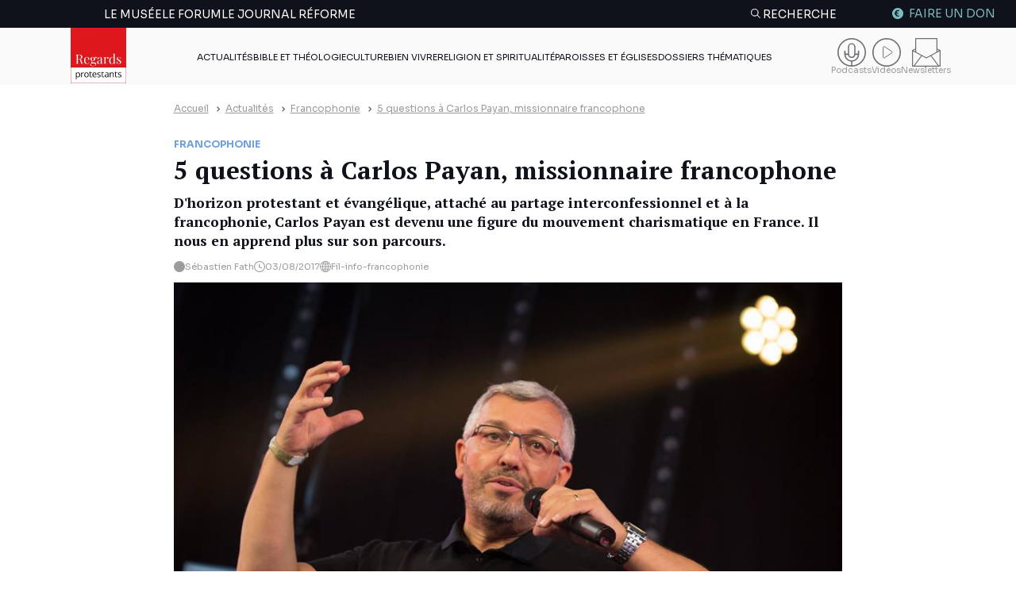

--- FILE ---
content_type: text/html; charset=UTF-8
request_url: https://regardsprotestants.com/actualites/francophonie/5-questions-a-carlos-payan-missionnaire-francophone/
body_size: 38217
content:
<!doctype html>
<html lang="fr-FR">

<head><meta charset="UTF-8"><script>if(navigator.userAgent.match(/MSIE|Internet Explorer/i)||navigator.userAgent.match(/Trident\/7\..*?rv:11/i)){var href=document.location.href;if(!href.match(/[?&]nowprocket/)){if(href.indexOf("?")==-1){if(href.indexOf("#")==-1){document.location.href=href+"?nowprocket=1"}else{document.location.href=href.replace("#","?nowprocket=1#")}}else{if(href.indexOf("#")==-1){document.location.href=href+"&nowprocket=1"}else{document.location.href=href.replace("#","&nowprocket=1#")}}}}</script><script>(()=>{class RocketLazyLoadScripts{constructor(){this.v="2.0.4",this.userEvents=["keydown","keyup","mousedown","mouseup","mousemove","mouseover","mouseout","touchmove","touchstart","touchend","touchcancel","wheel","click","dblclick","input"],this.attributeEvents=["onblur","onclick","oncontextmenu","ondblclick","onfocus","onmousedown","onmouseenter","onmouseleave","onmousemove","onmouseout","onmouseover","onmouseup","onmousewheel","onscroll","onsubmit"]}async t(){this.i(),this.o(),/iP(ad|hone)/.test(navigator.userAgent)&&this.h(),this.u(),this.l(this),this.m(),this.k(this),this.p(this),this._(),await Promise.all([this.R(),this.L()]),this.lastBreath=Date.now(),this.S(this),this.P(),this.D(),this.O(),this.M(),await this.C(this.delayedScripts.normal),await this.C(this.delayedScripts.defer),await this.C(this.delayedScripts.async),await this.T(),await this.F(),await this.j(),await this.A(),window.dispatchEvent(new Event("rocket-allScriptsLoaded")),this.everythingLoaded=!0,this.lastTouchEnd&&await new Promise(t=>setTimeout(t,500-Date.now()+this.lastTouchEnd)),this.I(),this.H(),this.U(),this.W()}i(){this.CSPIssue=sessionStorage.getItem("rocketCSPIssue"),document.addEventListener("securitypolicyviolation",t=>{this.CSPIssue||"script-src-elem"!==t.violatedDirective||"data"!==t.blockedURI||(this.CSPIssue=!0,sessionStorage.setItem("rocketCSPIssue",!0))},{isRocket:!0})}o(){window.addEventListener("pageshow",t=>{this.persisted=t.persisted,this.realWindowLoadedFired=!0},{isRocket:!0}),window.addEventListener("pagehide",()=>{this.onFirstUserAction=null},{isRocket:!0})}h(){let t;function e(e){t=e}window.addEventListener("touchstart",e,{isRocket:!0}),window.addEventListener("touchend",function i(o){o.changedTouches[0]&&t.changedTouches[0]&&Math.abs(o.changedTouches[0].pageX-t.changedTouches[0].pageX)<10&&Math.abs(o.changedTouches[0].pageY-t.changedTouches[0].pageY)<10&&o.timeStamp-t.timeStamp<200&&(window.removeEventListener("touchstart",e,{isRocket:!0}),window.removeEventListener("touchend",i,{isRocket:!0}),"INPUT"===o.target.tagName&&"text"===o.target.type||(o.target.dispatchEvent(new TouchEvent("touchend",{target:o.target,bubbles:!0})),o.target.dispatchEvent(new MouseEvent("mouseover",{target:o.target,bubbles:!0})),o.target.dispatchEvent(new PointerEvent("click",{target:o.target,bubbles:!0,cancelable:!0,detail:1,clientX:o.changedTouches[0].clientX,clientY:o.changedTouches[0].clientY})),event.preventDefault()))},{isRocket:!0})}q(t){this.userActionTriggered||("mousemove"!==t.type||this.firstMousemoveIgnored?"keyup"===t.type||"mouseover"===t.type||"mouseout"===t.type||(this.userActionTriggered=!0,this.onFirstUserAction&&this.onFirstUserAction()):this.firstMousemoveIgnored=!0),"click"===t.type&&t.preventDefault(),t.stopPropagation(),t.stopImmediatePropagation(),"touchstart"===this.lastEvent&&"touchend"===t.type&&(this.lastTouchEnd=Date.now()),"click"===t.type&&(this.lastTouchEnd=0),this.lastEvent=t.type,t.composedPath&&t.composedPath()[0].getRootNode()instanceof ShadowRoot&&(t.rocketTarget=t.composedPath()[0]),this.savedUserEvents.push(t)}u(){this.savedUserEvents=[],this.userEventHandler=this.q.bind(this),this.userEvents.forEach(t=>window.addEventListener(t,this.userEventHandler,{passive:!1,isRocket:!0})),document.addEventListener("visibilitychange",this.userEventHandler,{isRocket:!0})}U(){this.userEvents.forEach(t=>window.removeEventListener(t,this.userEventHandler,{passive:!1,isRocket:!0})),document.removeEventListener("visibilitychange",this.userEventHandler,{isRocket:!0}),this.savedUserEvents.forEach(t=>{(t.rocketTarget||t.target).dispatchEvent(new window[t.constructor.name](t.type,t))})}m(){const t="return false",e=Array.from(this.attributeEvents,t=>"data-rocket-"+t),i="["+this.attributeEvents.join("],[")+"]",o="[data-rocket-"+this.attributeEvents.join("],[data-rocket-")+"]",s=(e,i,o)=>{o&&o!==t&&(e.setAttribute("data-rocket-"+i,o),e["rocket"+i]=new Function("event",o),e.setAttribute(i,t))};new MutationObserver(t=>{for(const n of t)"attributes"===n.type&&(n.attributeName.startsWith("data-rocket-")||this.everythingLoaded?n.attributeName.startsWith("data-rocket-")&&this.everythingLoaded&&this.N(n.target,n.attributeName.substring(12)):s(n.target,n.attributeName,n.target.getAttribute(n.attributeName))),"childList"===n.type&&n.addedNodes.forEach(t=>{if(t.nodeType===Node.ELEMENT_NODE)if(this.everythingLoaded)for(const i of[t,...t.querySelectorAll(o)])for(const t of i.getAttributeNames())e.includes(t)&&this.N(i,t.substring(12));else for(const e of[t,...t.querySelectorAll(i)])for(const t of e.getAttributeNames())this.attributeEvents.includes(t)&&s(e,t,e.getAttribute(t))})}).observe(document,{subtree:!0,childList:!0,attributeFilter:[...this.attributeEvents,...e]})}I(){this.attributeEvents.forEach(t=>{document.querySelectorAll("[data-rocket-"+t+"]").forEach(e=>{this.N(e,t)})})}N(t,e){const i=t.getAttribute("data-rocket-"+e);i&&(t.setAttribute(e,i),t.removeAttribute("data-rocket-"+e))}k(t){Object.defineProperty(HTMLElement.prototype,"onclick",{get(){return this.rocketonclick||null},set(e){this.rocketonclick=e,this.setAttribute(t.everythingLoaded?"onclick":"data-rocket-onclick","this.rocketonclick(event)")}})}S(t){function e(e,i){let o=e[i];e[i]=null,Object.defineProperty(e,i,{get:()=>o,set(s){t.everythingLoaded?o=s:e["rocket"+i]=o=s}})}e(document,"onreadystatechange"),e(window,"onload"),e(window,"onpageshow");try{Object.defineProperty(document,"readyState",{get:()=>t.rocketReadyState,set(e){t.rocketReadyState=e},configurable:!0}),document.readyState="loading"}catch(t){console.log("WPRocket DJE readyState conflict, bypassing")}}l(t){this.originalAddEventListener=EventTarget.prototype.addEventListener,this.originalRemoveEventListener=EventTarget.prototype.removeEventListener,this.savedEventListeners=[],EventTarget.prototype.addEventListener=function(e,i,o){o&&o.isRocket||!t.B(e,this)&&!t.userEvents.includes(e)||t.B(e,this)&&!t.userActionTriggered||e.startsWith("rocket-")||t.everythingLoaded?t.originalAddEventListener.call(this,e,i,o):(t.savedEventListeners.push({target:this,remove:!1,type:e,func:i,options:o}),"mouseenter"!==e&&"mouseleave"!==e||t.originalAddEventListener.call(this,e,t.savedUserEvents.push,o))},EventTarget.prototype.removeEventListener=function(e,i,o){o&&o.isRocket||!t.B(e,this)&&!t.userEvents.includes(e)||t.B(e,this)&&!t.userActionTriggered||e.startsWith("rocket-")||t.everythingLoaded?t.originalRemoveEventListener.call(this,e,i,o):t.savedEventListeners.push({target:this,remove:!0,type:e,func:i,options:o})}}J(t,e){this.savedEventListeners=this.savedEventListeners.filter(i=>{let o=i.type,s=i.target||window;return e!==o||t!==s||(this.B(o,s)&&(i.type="rocket-"+o),this.$(i),!1)})}H(){EventTarget.prototype.addEventListener=this.originalAddEventListener,EventTarget.prototype.removeEventListener=this.originalRemoveEventListener,this.savedEventListeners.forEach(t=>this.$(t))}$(t){t.remove?this.originalRemoveEventListener.call(t.target,t.type,t.func,t.options):this.originalAddEventListener.call(t.target,t.type,t.func,t.options)}p(t){let e;function i(e){return t.everythingLoaded?e:e.split(" ").map(t=>"load"===t||t.startsWith("load.")?"rocket-jquery-load":t).join(" ")}function o(o){function s(e){const s=o.fn[e];o.fn[e]=o.fn.init.prototype[e]=function(){return this[0]===window&&t.userActionTriggered&&("string"==typeof arguments[0]||arguments[0]instanceof String?arguments[0]=i(arguments[0]):"object"==typeof arguments[0]&&Object.keys(arguments[0]).forEach(t=>{const e=arguments[0][t];delete arguments[0][t],arguments[0][i(t)]=e})),s.apply(this,arguments),this}}if(o&&o.fn&&!t.allJQueries.includes(o)){const e={DOMContentLoaded:[],"rocket-DOMContentLoaded":[]};for(const t in e)document.addEventListener(t,()=>{e[t].forEach(t=>t())},{isRocket:!0});o.fn.ready=o.fn.init.prototype.ready=function(i){function s(){parseInt(o.fn.jquery)>2?setTimeout(()=>i.bind(document)(o)):i.bind(document)(o)}return"function"==typeof i&&(t.realDomReadyFired?!t.userActionTriggered||t.fauxDomReadyFired?s():e["rocket-DOMContentLoaded"].push(s):e.DOMContentLoaded.push(s)),o([])},s("on"),s("one"),s("off"),t.allJQueries.push(o)}e=o}t.allJQueries=[],o(window.jQuery),Object.defineProperty(window,"jQuery",{get:()=>e,set(t){o(t)}})}P(){const t=new Map;document.write=document.writeln=function(e){const i=document.currentScript,o=document.createRange(),s=i.parentElement;let n=t.get(i);void 0===n&&(n=i.nextSibling,t.set(i,n));const c=document.createDocumentFragment();o.setStart(c,0),c.appendChild(o.createContextualFragment(e)),s.insertBefore(c,n)}}async R(){return new Promise(t=>{this.userActionTriggered?t():this.onFirstUserAction=t})}async L(){return new Promise(t=>{document.addEventListener("DOMContentLoaded",()=>{this.realDomReadyFired=!0,t()},{isRocket:!0})})}async j(){return this.realWindowLoadedFired?Promise.resolve():new Promise(t=>{window.addEventListener("load",t,{isRocket:!0})})}M(){this.pendingScripts=[];this.scriptsMutationObserver=new MutationObserver(t=>{for(const e of t)e.addedNodes.forEach(t=>{"SCRIPT"!==t.tagName||t.noModule||t.isWPRocket||this.pendingScripts.push({script:t,promise:new Promise(e=>{const i=()=>{const i=this.pendingScripts.findIndex(e=>e.script===t);i>=0&&this.pendingScripts.splice(i,1),e()};t.addEventListener("load",i,{isRocket:!0}),t.addEventListener("error",i,{isRocket:!0}),setTimeout(i,1e3)})})})}),this.scriptsMutationObserver.observe(document,{childList:!0,subtree:!0})}async F(){await this.X(),this.pendingScripts.length?(await this.pendingScripts[0].promise,await this.F()):this.scriptsMutationObserver.disconnect()}D(){this.delayedScripts={normal:[],async:[],defer:[]},document.querySelectorAll("script[type$=rocketlazyloadscript]").forEach(t=>{t.hasAttribute("data-rocket-src")?t.hasAttribute("async")&&!1!==t.async?this.delayedScripts.async.push(t):t.hasAttribute("defer")&&!1!==t.defer||"module"===t.getAttribute("data-rocket-type")?this.delayedScripts.defer.push(t):this.delayedScripts.normal.push(t):this.delayedScripts.normal.push(t)})}async _(){await this.L();let t=[];document.querySelectorAll("script[type$=rocketlazyloadscript][data-rocket-src]").forEach(e=>{let i=e.getAttribute("data-rocket-src");if(i&&!i.startsWith("data:")){i.startsWith("//")&&(i=location.protocol+i);try{const o=new URL(i).origin;o!==location.origin&&t.push({src:o,crossOrigin:e.crossOrigin||"module"===e.getAttribute("data-rocket-type")})}catch(t){}}}),t=[...new Map(t.map(t=>[JSON.stringify(t),t])).values()],this.Y(t,"preconnect")}async G(t){if(await this.K(),!0!==t.noModule||!("noModule"in HTMLScriptElement.prototype))return new Promise(e=>{let i;function o(){(i||t).setAttribute("data-rocket-status","executed"),e()}try{if(navigator.userAgent.includes("Firefox/")||""===navigator.vendor||this.CSPIssue)i=document.createElement("script"),[...t.attributes].forEach(t=>{let e=t.nodeName;"type"!==e&&("data-rocket-type"===e&&(e="type"),"data-rocket-src"===e&&(e="src"),i.setAttribute(e,t.nodeValue))}),t.text&&(i.text=t.text),t.nonce&&(i.nonce=t.nonce),i.hasAttribute("src")?(i.addEventListener("load",o,{isRocket:!0}),i.addEventListener("error",()=>{i.setAttribute("data-rocket-status","failed-network"),e()},{isRocket:!0}),setTimeout(()=>{i.isConnected||e()},1)):(i.text=t.text,o()),i.isWPRocket=!0,t.parentNode.replaceChild(i,t);else{const i=t.getAttribute("data-rocket-type"),s=t.getAttribute("data-rocket-src");i?(t.type=i,t.removeAttribute("data-rocket-type")):t.removeAttribute("type"),t.addEventListener("load",o,{isRocket:!0}),t.addEventListener("error",i=>{this.CSPIssue&&i.target.src.startsWith("data:")?(console.log("WPRocket: CSP fallback activated"),t.removeAttribute("src"),this.G(t).then(e)):(t.setAttribute("data-rocket-status","failed-network"),e())},{isRocket:!0}),s?(t.fetchPriority="high",t.removeAttribute("data-rocket-src"),t.src=s):t.src="data:text/javascript;base64,"+window.btoa(unescape(encodeURIComponent(t.text)))}}catch(i){t.setAttribute("data-rocket-status","failed-transform"),e()}});t.setAttribute("data-rocket-status","skipped")}async C(t){const e=t.shift();return e?(e.isConnected&&await this.G(e),this.C(t)):Promise.resolve()}O(){this.Y([...this.delayedScripts.normal,...this.delayedScripts.defer,...this.delayedScripts.async],"preload")}Y(t,e){this.trash=this.trash||[];let i=!0;var o=document.createDocumentFragment();t.forEach(t=>{const s=t.getAttribute&&t.getAttribute("data-rocket-src")||t.src;if(s&&!s.startsWith("data:")){const n=document.createElement("link");n.href=s,n.rel=e,"preconnect"!==e&&(n.as="script",n.fetchPriority=i?"high":"low"),t.getAttribute&&"module"===t.getAttribute("data-rocket-type")&&(n.crossOrigin=!0),t.crossOrigin&&(n.crossOrigin=t.crossOrigin),t.integrity&&(n.integrity=t.integrity),t.nonce&&(n.nonce=t.nonce),o.appendChild(n),this.trash.push(n),i=!1}}),document.head.appendChild(o)}W(){this.trash.forEach(t=>t.remove())}async T(){try{document.readyState="interactive"}catch(t){}this.fauxDomReadyFired=!0;try{await this.K(),this.J(document,"readystatechange"),document.dispatchEvent(new Event("rocket-readystatechange")),await this.K(),document.rocketonreadystatechange&&document.rocketonreadystatechange(),await this.K(),this.J(document,"DOMContentLoaded"),document.dispatchEvent(new Event("rocket-DOMContentLoaded")),await this.K(),this.J(window,"DOMContentLoaded"),window.dispatchEvent(new Event("rocket-DOMContentLoaded"))}catch(t){console.error(t)}}async A(){try{document.readyState="complete"}catch(t){}try{await this.K(),this.J(document,"readystatechange"),document.dispatchEvent(new Event("rocket-readystatechange")),await this.K(),document.rocketonreadystatechange&&document.rocketonreadystatechange(),await this.K(),this.J(window,"load"),window.dispatchEvent(new Event("rocket-load")),await this.K(),window.rocketonload&&window.rocketonload(),await this.K(),this.allJQueries.forEach(t=>t(window).trigger("rocket-jquery-load")),await this.K(),this.J(window,"pageshow");const t=new Event("rocket-pageshow");t.persisted=this.persisted,window.dispatchEvent(t),await this.K(),window.rocketonpageshow&&window.rocketonpageshow({persisted:this.persisted})}catch(t){console.error(t)}}async K(){Date.now()-this.lastBreath>45&&(await this.X(),this.lastBreath=Date.now())}async X(){return document.hidden?new Promise(t=>setTimeout(t)):new Promise(t=>requestAnimationFrame(t))}B(t,e){return e===document&&"readystatechange"===t||(e===document&&"DOMContentLoaded"===t||(e===window&&"DOMContentLoaded"===t||(e===window&&"load"===t||e===window&&"pageshow"===t)))}static run(){(new RocketLazyLoadScripts).t()}}RocketLazyLoadScripts.run()})();</script>
	
	<meta http-equiv="x-ua-compatible" content="ie=edge">
	<meta name="viewport" content="width=device-width, initial-scale=1">
	<link rel="preconnect" href="https://fonts.googleapis.com">
	<link rel="preconnect" href="https://fonts.gstatic.com" crossorigin>
	

        <!-- Francophone sans ciblage -->
    <link rel="alternate" hreflang="fr" href="https://regardsprotestants.com/actualites/francophonie/5-questions-a-carlos-payan-missionnaire-francophone/">
    <!-- France -->
    <link rel="alternate" hreflang="fr-fr" href="https://regardsprotestants.com/actualites/francophonie/5-questions-a-carlos-payan-missionnaire-francophone/">
    <!-- Canada -->
    <link rel="alternate" hreflang="fr-ca" href="https://regardsprotestants.com/actualites/francophonie/5-questions-a-carlos-payan-missionnaire-francophone/">
    <!-- Belgique -->
    <link rel="alternate" hreflang="fr-be" href="https://regardsprotestants.com/actualites/francophonie/5-questions-a-carlos-payan-missionnaire-francophone/">
    <!-- Suisse -->
    <link rel="alternate" hreflang="fr-ch" href="https://regardsprotestants.com/actualites/francophonie/5-questions-a-carlos-payan-missionnaire-francophone/">
    <!-- Luxembourg -->
    <link rel="alternate" hreflang="fr-lu" href="https://regardsprotestants.com/actualites/francophonie/5-questions-a-carlos-payan-missionnaire-francophone/">
    <!-- Afrique francophone -->
    <!-- Guinée -->
    <link rel="alternate" hreflang="fr-gn" href="https://regardsprotestants.com/actualites/francophonie/5-questions-a-carlos-payan-missionnaire-francophone/">
    <!-- Burkina -->
    <link rel="alternate" hreflang="fr-bf" href="https://regardsprotestants.com/actualites/francophonie/5-questions-a-carlos-payan-missionnaire-francophone/">
    <!-- Congo -->
    <link rel="alternate" hreflang="fr-cg" href="https://regardsprotestants.com/actualites/francophonie/5-questions-a-carlos-payan-missionnaire-francophone/">
    <!-- Côte d'Ivoire -->
    <link rel="alternate" hreflang="fr-ci" href="https://regardsprotestants.com/actualites/francophonie/5-questions-a-carlos-payan-missionnaire-francophone/">
    <!-- Mali -->
    <link rel="alternate" hreflang="fr-ml" href="https://regardsprotestants.com/actualites/francophonie/5-questions-a-carlos-payan-missionnaire-francophone/">
    <!-- Cameroun -->
    <link rel="alternate" hreflang="fr-cm" href="https://regardsprotestants.com/actualites/francophonie/5-questions-a-carlos-payan-missionnaire-francophone/">
    <!-- Sénégal -->
    <link rel="alternate" hreflang="fr-sn" href="https://regardsprotestants.com/actualites/francophonie/5-questions-a-carlos-payan-missionnaire-francophone/">

    <link rel="icon" type="image/png" href="https://regardsprotestants.com/favicon-96x96.png" sizes="96x96" />
    <link rel="icon" type="image/svg+xml" href="https://regardsprotestants.com/favicon.svg" />
    <link rel="shortcut icon" href="https://regardsprotestants.com/favicon.ico" />
    <link rel="apple-touch-icon" sizes="180x180" href="https://regardsprotestants.com/apple-touch-icon.png" />
    <meta name="apple-mobile-web-app-title" content="Regards Protestants" />
    <link rel="manifest" href="https://regardsprotestants.com/site.webmanifest" />

	<meta name='robots' content='index, follow, max-image-preview:large, max-snippet:-1, max-video-preview:-1' />
	<style>img:is([sizes="auto" i], [sizes^="auto," i]) { contain-intrinsic-size: 3000px 1500px }</style>
	
	<!-- This site is optimized with the Yoast SEO Premium plugin v20.7 (Yoast SEO v25.9) - https://yoast.com/wordpress/plugins/seo/ -->
	<title>5 questions à Carlos Payan, missionnaire francophone &#8211; Regards protestants</title>
<link crossorigin data-rocket-preconnect href="https://fonts.googleapis.com" rel="preconnect">
<link data-rocket-preload as="style" href="https://fonts.googleapis.com/css2?family=PT+Serif:ital,wght@0,400;0,700;1,400&#038;family=Sora:wght@300;400;500;700&#038;display=swap" rel="preload">
<link href="https://fonts.googleapis.com/css2?family=PT+Serif:ital,wght@0,400;0,700;1,400&#038;family=Sora:wght@300;400;500;700&#038;display=swap" media="print" onload="this.media=&#039;all&#039;" rel="stylesheet">
<noscript><link rel="stylesheet" href="https://fonts.googleapis.com/css2?family=PT+Serif:ital,wght@0,400;0,700;1,400&#038;family=Sora:wght@300;400;500;700&#038;display=swap"></noscript><link rel="preload" data-rocket-preload as="image" href="https://regardsprotestants.com/wp-content/uploads/2017/08/carlos-Amsterdam.jpg" imagesrcset="https://regardsprotestants.com/wp-content/uploads/2017/08/carlos-Amsterdam.jpg 960w, https://regardsprotestants.com/wp-content/uploads/2017/08/carlos-Amsterdam-300x188.jpg 300w, https://regardsprotestants.com/wp-content/uploads/2017/08/carlos-Amsterdam-768x480.jpg 768w, https://regardsprotestants.com/wp-content/uploads/2017/08/carlos-Amsterdam-500x313.jpg 500w" imagesizes="(max-width: 960px) 100vw, 960px" fetchpriority="high">
	<meta name="description" content="D&#039;horizon protestant et évangélique, attaché au partage interconfessionnel et à la francophonie, Carlos Payan est devenu une figure du mouvement charismatique en France. Il nous en apprend plus sur son parcours." />
	<link rel="canonical" href="https://regardsprotestants.com/actualites/francophonie/5-questions-a-carlos-payan-missionnaire-francophone/" />
	<meta property="og:locale" content="fr_FR" />
	<meta property="og:type" content="article" />
	<meta property="og:title" content="5 questions à Carlos Payan, missionnaire francophone" />
	<meta property="og:description" content="D&#039;horizon protestant et évangélique, attaché au partage interconfessionnel et à la francophonie, Carlos Payan est devenu une figure du mouvement charismatique en France. Il nous en apprend plus sur son parcours." />
	<meta property="og:url" content="https://regardsprotestants.com/actualites/francophonie/5-questions-a-carlos-payan-missionnaire-francophone/" />
	<meta property="og:site_name" content="Regards protestants" />
	<meta property="article:publisher" content="https://www.facebook.com/Regardsprotestants" />
	<meta property="article:published_time" content="2017-08-03T08:09:48+00:00" />
	<meta property="article:modified_time" content="2024-01-18T11:00:50+00:00" />
	<meta property="og:image" content="https://regardsprotestants.com/wp-content/uploads/2017/08/carlos-Amsterdam.jpg" />
	<meta property="og:image:width" content="960" />
	<meta property="og:image:height" content="600" />
	<meta property="og:image:type" content="image/jpeg" />
	<meta name="author" content="Isabelle" />
	<meta name="twitter:card" content="summary_large_image" />
	<meta name="twitter:creator" content="@Reg_Protestants" />
	<meta name="twitter:site" content="@Reg_Protestants" />
	<meta name="twitter:label1" content="Écrit par" />
	<meta name="twitter:data1" content="Isabelle" />
	<meta name="twitter:label2" content="Durée de lecture estimée" />
	<meta name="twitter:data2" content="6 minutes" />
	<script type="application/ld+json" class="yoast-schema-graph">{"@context":"https://schema.org","@graph":[{"@type":"NewsArticle","@id":"https://regardsprotestants.com/actualites/francophonie/5-questions-a-carlos-payan-missionnaire-francophone/#article","isPartOf":{"@id":"https://regardsprotestants.com/actualites/francophonie/5-questions-a-carlos-payan-missionnaire-francophone/"},"author":{"name":"Isabelle","@id":"https://regardsprotestants.com/#/schema/person/0fa0ed5fa37784a6071b124f59750b67"},"headline":"5 questions à Carlos Payan, missionnaire francophone","datePublished":"2017-08-03T08:09:48+00:00","dateModified":"2024-01-18T11:00:50+00:00","mainEntityOfPage":{"@id":"https://regardsprotestants.com/actualites/francophonie/5-questions-a-carlos-payan-missionnaire-francophone/"},"wordCount":1265,"publisher":{"@id":"https://regardsprotestants.com/#organization"},"image":{"@id":"https://regardsprotestants.com/actualites/francophonie/5-questions-a-carlos-payan-missionnaire-francophone/#primaryimage"},"thumbnailUrl":"https://regardsprotestants.com/wp-content/uploads/2017/08/carlos-Amsterdam.jpg","articleSection":["Francophonie"],"inLanguage":"fr-FR","copyrightYear":"2017","copyrightHolder":{"@id":"https://regardsprotestants.com/#organization"}},{"@type":"WebPage","@id":"https://regardsprotestants.com/actualites/francophonie/5-questions-a-carlos-payan-missionnaire-francophone/","url":"https://regardsprotestants.com/actualites/francophonie/5-questions-a-carlos-payan-missionnaire-francophone/","name":"5 questions à Carlos Payan, missionnaire francophone &#8211; Regards protestants","isPartOf":{"@id":"https://regardsprotestants.com/#website"},"primaryImageOfPage":{"@id":"https://regardsprotestants.com/actualites/francophonie/5-questions-a-carlos-payan-missionnaire-francophone/#primaryimage"},"image":{"@id":"https://regardsprotestants.com/actualites/francophonie/5-questions-a-carlos-payan-missionnaire-francophone/#primaryimage"},"thumbnailUrl":"https://regardsprotestants.com/wp-content/uploads/2017/08/carlos-Amsterdam.jpg","datePublished":"2017-08-03T08:09:48+00:00","dateModified":"2024-01-18T11:00:50+00:00","description":"D'horizon protestant et évangélique, attaché au partage interconfessionnel et à la francophonie, Carlos Payan est devenu une figure du mouvement charismatique en France. Il nous en apprend plus sur son parcours.","breadcrumb":{"@id":"https://regardsprotestants.com/actualites/francophonie/5-questions-a-carlos-payan-missionnaire-francophone/#breadcrumb"},"inLanguage":"fr-FR","potentialAction":[{"@type":"ReadAction","target":["https://regardsprotestants.com/actualites/francophonie/5-questions-a-carlos-payan-missionnaire-francophone/"]}]},{"@type":"ImageObject","inLanguage":"fr-FR","@id":"https://regardsprotestants.com/actualites/francophonie/5-questions-a-carlos-payan-missionnaire-francophone/#primaryimage","url":"https://regardsprotestants.com/wp-content/uploads/2017/08/carlos-Amsterdam.jpg","contentUrl":"https://regardsprotestants.com/wp-content/uploads/2017/08/carlos-Amsterdam.jpg","width":960,"height":600,"caption":"5 questions à Carlos Payan, missionnaire francophone"},{"@type":"BreadcrumbList","@id":"https://regardsprotestants.com/actualites/francophonie/5-questions-a-carlos-payan-missionnaire-francophone/#breadcrumb","itemListElement":[{"@type":"ListItem","position":1,"name":"Accueil","item":"https://regardsprotestants.com/"},{"@type":"ListItem","position":2,"name":"Actualités","item":"https://regardsprotestants.com/rubrique/actualites/"},{"@type":"ListItem","position":3,"name":"Francophonie","item":"https://regardsprotestants.com/rubrique/actualites/francophonie/"},{"@type":"ListItem","position":4,"name":"5 questions à Carlos Payan, missionnaire francophone"}]},{"@type":"WebSite","@id":"https://regardsprotestants.com/#website","url":"https://regardsprotestants.com/","name":"Regards protestants","description":"L&#039;actualité vue par les médias protestants","publisher":{"@id":"https://regardsprotestants.com/#organization"},"potentialAction":[{"@type":"SearchAction","target":{"@type":"EntryPoint","urlTemplate":"https://regardsprotestants.com/?s={search_term_string}"},"query-input":{"@type":"PropertyValueSpecification","valueRequired":true,"valueName":"search_term_string"}}],"inLanguage":"fr-FR"},{"@type":"Organization","@id":"https://regardsprotestants.com/#organization","name":"Regards Protestants","url":"https://regardsprotestants.com/","logo":{"@type":"ImageObject","inLanguage":"fr-FR","@id":"https://regardsprotestants.com/#/schema/logo/image/","url":"https://regardsprotestants.com/wp-content/uploads/2018/05/Logo_Regards-protestants_500-x-500.jpg","contentUrl":"https://regardsprotestants.com/wp-content/uploads/2018/05/Logo_Regards-protestants_500-x-500.jpg","width":500,"height":500,"caption":"Regards Protestants"},"image":{"@id":"https://regardsprotestants.com/#/schema/logo/image/"},"sameAs":["https://www.facebook.com/Regardsprotestants","https://x.com/Reg_Protestants","https://www.instagram.com/regardsprotestants/","https://www.youtube.com/c/Regardsprotestantsofficiel","https://www.tiktok.com/@regardsprotestants","https://regardsprotestants.com/feed/"]},{"@type":"Person","@id":"https://regardsprotestants.com/#/schema/person/0fa0ed5fa37784a6071b124f59750b67","name":"Isabelle","image":{"@type":"ImageObject","inLanguage":"fr-FR","@id":"https://regardsprotestants.com/#/schema/person/image/","url":"https://secure.gravatar.com/avatar/65a0f92971bfb30c8180f2a139b4fc330faa14e8883934834ea7a5e98feae202?s=96&d=mm&r=g","contentUrl":"https://secure.gravatar.com/avatar/65a0f92971bfb30c8180f2a139b4fc330faa14e8883934834ea7a5e98feae202?s=96&d=mm&r=g","caption":"Isabelle"}}]}</script>
	<!-- / Yoast SEO Premium plugin. -->


<link href='https://fonts.gstatic.com' crossorigin rel='preconnect' />
<link rel='stylesheet' id='post-views-counter-frontend-css' href='https://regardsprotestants.com/wp-content/plugins/post-views-counter/css/frontend.min.css?ver=1.5.5' media='all' />
<style id='classic-theme-styles-inline-css'>
/*! This file is auto-generated */
.wp-block-button__link{color:#fff;background-color:#32373c;border-radius:9999px;box-shadow:none;text-decoration:none;padding:calc(.667em + 2px) calc(1.333em + 2px);font-size:1.125em}.wp-block-file__button{background:#32373c;color:#fff;text-decoration:none}
</style>
<link rel='stylesheet' id='wp-components-css' href='https://regardsprotestants.com/wp-includes/css/dist/components/style.min.css?ver=6.8.3' media='all' />
<link rel='stylesheet' id='wp-preferences-css' href='https://regardsprotestants.com/wp-includes/css/dist/preferences/style.min.css?ver=6.8.3' media='all' />
<link rel='stylesheet' id='wp-block-editor-css' href='https://regardsprotestants.com/wp-includes/css/dist/block-editor/style.min.css?ver=6.8.3' media='all' />
<link data-minify="1" rel='stylesheet' id='popup-maker-block-library-style-css' href='https://regardsprotestants.com/wp-content/cache/min/1/wp-content/plugins/popup-maker/dist/packages/block-library-style.css?ver=1767880685' media='all' />
<style id='global-styles-inline-css'>
:root{--wp--preset--aspect-ratio--square: 1;--wp--preset--aspect-ratio--4-3: 4/3;--wp--preset--aspect-ratio--3-4: 3/4;--wp--preset--aspect-ratio--3-2: 3/2;--wp--preset--aspect-ratio--2-3: 2/3;--wp--preset--aspect-ratio--16-9: 16/9;--wp--preset--aspect-ratio--9-16: 9/16;--wp--preset--color--black: #000000;--wp--preset--color--cyan-bluish-gray: #abb8c3;--wp--preset--color--white: #ffffff;--wp--preset--color--pale-pink: #f78da7;--wp--preset--color--vivid-red: #cf2e2e;--wp--preset--color--luminous-vivid-orange: #ff6900;--wp--preset--color--luminous-vivid-amber: #fcb900;--wp--preset--color--light-green-cyan: #7bdcb5;--wp--preset--color--vivid-green-cyan: #00d084;--wp--preset--color--pale-cyan-blue: #8ed1fc;--wp--preset--color--vivid-cyan-blue: #0693e3;--wp--preset--color--vivid-purple: #9b51e0;--wp--preset--gradient--vivid-cyan-blue-to-vivid-purple: linear-gradient(135deg,rgba(6,147,227,1) 0%,rgb(155,81,224) 100%);--wp--preset--gradient--light-green-cyan-to-vivid-green-cyan: linear-gradient(135deg,rgb(122,220,180) 0%,rgb(0,208,130) 100%);--wp--preset--gradient--luminous-vivid-amber-to-luminous-vivid-orange: linear-gradient(135deg,rgba(252,185,0,1) 0%,rgba(255,105,0,1) 100%);--wp--preset--gradient--luminous-vivid-orange-to-vivid-red: linear-gradient(135deg,rgba(255,105,0,1) 0%,rgb(207,46,46) 100%);--wp--preset--gradient--very-light-gray-to-cyan-bluish-gray: linear-gradient(135deg,rgb(238,238,238) 0%,rgb(169,184,195) 100%);--wp--preset--gradient--cool-to-warm-spectrum: linear-gradient(135deg,rgb(74,234,220) 0%,rgb(151,120,209) 20%,rgb(207,42,186) 40%,rgb(238,44,130) 60%,rgb(251,105,98) 80%,rgb(254,248,76) 100%);--wp--preset--gradient--blush-light-purple: linear-gradient(135deg,rgb(255,206,236) 0%,rgb(152,150,240) 100%);--wp--preset--gradient--blush-bordeaux: linear-gradient(135deg,rgb(254,205,165) 0%,rgb(254,45,45) 50%,rgb(107,0,62) 100%);--wp--preset--gradient--luminous-dusk: linear-gradient(135deg,rgb(255,203,112) 0%,rgb(199,81,192) 50%,rgb(65,88,208) 100%);--wp--preset--gradient--pale-ocean: linear-gradient(135deg,rgb(255,245,203) 0%,rgb(182,227,212) 50%,rgb(51,167,181) 100%);--wp--preset--gradient--electric-grass: linear-gradient(135deg,rgb(202,248,128) 0%,rgb(113,206,126) 100%);--wp--preset--gradient--midnight: linear-gradient(135deg,rgb(2,3,129) 0%,rgb(40,116,252) 100%);--wp--preset--font-size--small: 13px;--wp--preset--font-size--medium: 20px;--wp--preset--font-size--large: 36px;--wp--preset--font-size--x-large: 42px;--wp--preset--spacing--20: 0.44rem;--wp--preset--spacing--30: 0.67rem;--wp--preset--spacing--40: 1rem;--wp--preset--spacing--50: 1.5rem;--wp--preset--spacing--60: 2.25rem;--wp--preset--spacing--70: 3.38rem;--wp--preset--spacing--80: 5.06rem;--wp--preset--shadow--natural: 6px 6px 9px rgba(0, 0, 0, 0.2);--wp--preset--shadow--deep: 12px 12px 50px rgba(0, 0, 0, 0.4);--wp--preset--shadow--sharp: 6px 6px 0px rgba(0, 0, 0, 0.2);--wp--preset--shadow--outlined: 6px 6px 0px -3px rgba(255, 255, 255, 1), 6px 6px rgba(0, 0, 0, 1);--wp--preset--shadow--crisp: 6px 6px 0px rgba(0, 0, 0, 1);}:where(.is-layout-flex){gap: 0.5em;}:where(.is-layout-grid){gap: 0.5em;}body .is-layout-flex{display: flex;}.is-layout-flex{flex-wrap: wrap;align-items: center;}.is-layout-flex > :is(*, div){margin: 0;}body .is-layout-grid{display: grid;}.is-layout-grid > :is(*, div){margin: 0;}:where(.wp-block-columns.is-layout-flex){gap: 2em;}:where(.wp-block-columns.is-layout-grid){gap: 2em;}:where(.wp-block-post-template.is-layout-flex){gap: 1.25em;}:where(.wp-block-post-template.is-layout-grid){gap: 1.25em;}.has-black-color{color: var(--wp--preset--color--black) !important;}.has-cyan-bluish-gray-color{color: var(--wp--preset--color--cyan-bluish-gray) !important;}.has-white-color{color: var(--wp--preset--color--white) !important;}.has-pale-pink-color{color: var(--wp--preset--color--pale-pink) !important;}.has-vivid-red-color{color: var(--wp--preset--color--vivid-red) !important;}.has-luminous-vivid-orange-color{color: var(--wp--preset--color--luminous-vivid-orange) !important;}.has-luminous-vivid-amber-color{color: var(--wp--preset--color--luminous-vivid-amber) !important;}.has-light-green-cyan-color{color: var(--wp--preset--color--light-green-cyan) !important;}.has-vivid-green-cyan-color{color: var(--wp--preset--color--vivid-green-cyan) !important;}.has-pale-cyan-blue-color{color: var(--wp--preset--color--pale-cyan-blue) !important;}.has-vivid-cyan-blue-color{color: var(--wp--preset--color--vivid-cyan-blue) !important;}.has-vivid-purple-color{color: var(--wp--preset--color--vivid-purple) !important;}.has-black-background-color{background-color: var(--wp--preset--color--black) !important;}.has-cyan-bluish-gray-background-color{background-color: var(--wp--preset--color--cyan-bluish-gray) !important;}.has-white-background-color{background-color: var(--wp--preset--color--white) !important;}.has-pale-pink-background-color{background-color: var(--wp--preset--color--pale-pink) !important;}.has-vivid-red-background-color{background-color: var(--wp--preset--color--vivid-red) !important;}.has-luminous-vivid-orange-background-color{background-color: var(--wp--preset--color--luminous-vivid-orange) !important;}.has-luminous-vivid-amber-background-color{background-color: var(--wp--preset--color--luminous-vivid-amber) !important;}.has-light-green-cyan-background-color{background-color: var(--wp--preset--color--light-green-cyan) !important;}.has-vivid-green-cyan-background-color{background-color: var(--wp--preset--color--vivid-green-cyan) !important;}.has-pale-cyan-blue-background-color{background-color: var(--wp--preset--color--pale-cyan-blue) !important;}.has-vivid-cyan-blue-background-color{background-color: var(--wp--preset--color--vivid-cyan-blue) !important;}.has-vivid-purple-background-color{background-color: var(--wp--preset--color--vivid-purple) !important;}.has-black-border-color{border-color: var(--wp--preset--color--black) !important;}.has-cyan-bluish-gray-border-color{border-color: var(--wp--preset--color--cyan-bluish-gray) !important;}.has-white-border-color{border-color: var(--wp--preset--color--white) !important;}.has-pale-pink-border-color{border-color: var(--wp--preset--color--pale-pink) !important;}.has-vivid-red-border-color{border-color: var(--wp--preset--color--vivid-red) !important;}.has-luminous-vivid-orange-border-color{border-color: var(--wp--preset--color--luminous-vivid-orange) !important;}.has-luminous-vivid-amber-border-color{border-color: var(--wp--preset--color--luminous-vivid-amber) !important;}.has-light-green-cyan-border-color{border-color: var(--wp--preset--color--light-green-cyan) !important;}.has-vivid-green-cyan-border-color{border-color: var(--wp--preset--color--vivid-green-cyan) !important;}.has-pale-cyan-blue-border-color{border-color: var(--wp--preset--color--pale-cyan-blue) !important;}.has-vivid-cyan-blue-border-color{border-color: var(--wp--preset--color--vivid-cyan-blue) !important;}.has-vivid-purple-border-color{border-color: var(--wp--preset--color--vivid-purple) !important;}.has-vivid-cyan-blue-to-vivid-purple-gradient-background{background: var(--wp--preset--gradient--vivid-cyan-blue-to-vivid-purple) !important;}.has-light-green-cyan-to-vivid-green-cyan-gradient-background{background: var(--wp--preset--gradient--light-green-cyan-to-vivid-green-cyan) !important;}.has-luminous-vivid-amber-to-luminous-vivid-orange-gradient-background{background: var(--wp--preset--gradient--luminous-vivid-amber-to-luminous-vivid-orange) !important;}.has-luminous-vivid-orange-to-vivid-red-gradient-background{background: var(--wp--preset--gradient--luminous-vivid-orange-to-vivid-red) !important;}.has-very-light-gray-to-cyan-bluish-gray-gradient-background{background: var(--wp--preset--gradient--very-light-gray-to-cyan-bluish-gray) !important;}.has-cool-to-warm-spectrum-gradient-background{background: var(--wp--preset--gradient--cool-to-warm-spectrum) !important;}.has-blush-light-purple-gradient-background{background: var(--wp--preset--gradient--blush-light-purple) !important;}.has-blush-bordeaux-gradient-background{background: var(--wp--preset--gradient--blush-bordeaux) !important;}.has-luminous-dusk-gradient-background{background: var(--wp--preset--gradient--luminous-dusk) !important;}.has-pale-ocean-gradient-background{background: var(--wp--preset--gradient--pale-ocean) !important;}.has-electric-grass-gradient-background{background: var(--wp--preset--gradient--electric-grass) !important;}.has-midnight-gradient-background{background: var(--wp--preset--gradient--midnight) !important;}.has-small-font-size{font-size: var(--wp--preset--font-size--small) !important;}.has-medium-font-size{font-size: var(--wp--preset--font-size--medium) !important;}.has-large-font-size{font-size: var(--wp--preset--font-size--large) !important;}.has-x-large-font-size{font-size: var(--wp--preset--font-size--x-large) !important;}
:where(.wp-block-post-template.is-layout-flex){gap: 1.25em;}:where(.wp-block-post-template.is-layout-grid){gap: 1.25em;}
:where(.wp-block-columns.is-layout-flex){gap: 2em;}:where(.wp-block-columns.is-layout-grid){gap: 2em;}
:root :where(.wp-block-pullquote){font-size: 1.5em;line-height: 1.6;}
</style>
<link rel='stylesheet' id='cmplz-general-css' href='https://regardsprotestants.com/wp-content/plugins/complianz-gdpr/assets/css/cookieblocker.min.css?ver=1758176345' media='all' />
<link data-minify="1" rel='stylesheet' id='popularTag-css' href='https://regardsprotestants.com/wp-content/cache/min/1/wp-content/plugins/popular-relevant-tags/public/assets/popularTag.css?ver=1767880685' media='all' />
<link data-minify="1" rel='stylesheet' id='style-css' href='https://regardsprotestants.com/wp-content/cache/background-css/1/regardsprotestants.com/wp-content/cache/min/1/wp-content/themes/repro-prod/dist/assets/css/style.css?ver=1767880685&wpr_t=1769395721' media='' />
<link rel="https://api.w.org/" href="https://regardsprotestants.com/wp-json/" /><link rel="alternate" title="JSON" type="application/json" href="https://regardsprotestants.com/wp-json/wp/v2/posts/34933" /><link rel="alternate" title="oEmbed (JSON)" type="application/json+oembed" href="https://regardsprotestants.com/wp-json/oembed/1.0/embed?url=https%3A%2F%2Fregardsprotestants.com%2Factualites%2Ffrancophonie%2F5-questions-a-carlos-payan-missionnaire-francophone%2F" />
<link rel="alternate" title="oEmbed (XML)" type="text/xml+oembed" href="https://regardsprotestants.com/wp-json/oembed/1.0/embed?url=https%3A%2F%2Fregardsprotestants.com%2Factualites%2Ffrancophonie%2F5-questions-a-carlos-payan-missionnaire-francophone%2F&#038;format=xml" />
			<style>.cmplz-hidden {
					display: none !important;
				}</style><noscript><style id="rocket-lazyload-nojs-css">.rll-youtube-player, [data-lazy-src]{display:none !important;}</style></noscript>	<script type="rocketlazyloadscript">
        var _mtm = window._mtm = window._mtm || [];
        _mtm.push({'mtm.startTime': (new Date().getTime()), 'event': 'mtm.Start'});
        var d=document, g=d.createElement('script'), s=d.getElementsByTagName('script')[0];
        g.async=true; g.src='https://stats.fondationbersier.fr/js/container_Df9plrXV.js'; s.parentNode.insertBefore(g,s);
	</script>
	<!-- End Matomo Tag Manager -->
	<noscript><p><img src="https://stats.fondationbersier.fr/matomo.php?idsite=4&amp;rec=1" style="border:0;" alt=""/>
		</p></noscript>
	<!-- End Matomo Code -->

	<!-- Global site tag (gtag.js) - Google Analytics -->
	<script type="text/plain" data-service="google-analytics" data-category="statistics" async data-cmplz-src="https://www.googletagmanager.com/gtag/js?id=UA-36781279-1"></script>
	<script type="text/plain" data-category="statistics"
			data-service="gtag">
		window.dataLayer = window.dataLayer || [];

		function gtag() {
			window.dataLayer.push(arguments);
		}

		gtag('js', new Date());

		gtag('config', 'UA-36781279-1');
	</script>

	<!-- Google Tag Manager -->
	<script type="text/plain" data-category="statistics"
			data-service="gtm">(function (w, d, s, l, i) {
			w[l] = w[l] || [];
			w[l].push({
				'gtm.start':
					new Date().getTime(), event: 'gtm.js'
			});
			var f                          = d.getElementsByTagName(s)[0],
			    j = d.createElement(s), dl = l != 'dataLayer' ? '&l=' + l : '';
			j.async = true;
			j.src =
				'https://www.googletagmanager.com/gtm.js?id=' + i + dl;
			f.parentNode.insertBefore(j, f);
		})(window, document, 'script', 'dataLayer', 'GTM-WGH669');</script>

	<!-- Facebook Pixel Code -->
	<script data-service="facebook" data-category="marketing" type="text/plain" data-category="statistics"
			data-service="facebook">
		!function (f, b, e, v, n, t, s) {
			if (f.fbq) return;
			n = f.fbq = function () {
				n.callMethod ?
					n.callMethod.apply(n, arguments) : n.queue.push(arguments)
			};
			if (!f._fbq) f._fbq = n;
			n.push    = n;
			n.loaded  = !0;
			n.version = '2.0';
			n.queue   = [];
			t         = b.createElement(e);
			t.async   = !0;
			t.src     = v;
			s         = b.getElementsByTagName(e)[0];
			s.parentNode.insertBefore(t, s)
		}(window, document, 'script',
			'https://connect.facebook.net/en_US/fbevents.js');
		fbq('init', '1825125567564913');
		fbq('track', 'PageView');
	</script>
	<noscript>
		<img height="1" width="1" style="display:none" src="https://www.facebook.com/tr?id=1825125567564913&ev=PageView&noscript=1"/>
	</noscript>
	<!-- End Facebook Pixel Code -->

<style id="rocket-lazyrender-inline-css">[data-wpr-lazyrender] {content-visibility: auto;}</style><style id="wpr-lazyload-bg-container"></style><style id="wpr-lazyload-bg-exclusion"></style>
<noscript>
<style id="wpr-lazyload-bg-nostyle">.bg-noise{--wpr-bg-ab0cc375-bc9c-46cc-a532-a3d3505eef4f: url('https://regardsprotestants.com/assets/images/bg-noise.png');}.home .on-footer:before,.post-type-archive-podcast .on-footer:before,.post-type-archive-video .on-footer:before,.template-subcat .on-footer:before{--wpr-bg-28003213-1ba5-4779-b845-1a2fb6613e34: url('https://regardsprotestants.com/assets/images/bg-noise.png');}.on-footer:before{--wpr-bg-22723fe7-3c6d-41b0-ad59-a7f397de5d91: url('https://regardsprotestants.com/assets/images/bg-noise.png');}</style>
</noscript>
<script type="application/javascript">const rocket_pairs = [{"selector":".bg-noise","style":".bg-noise{--wpr-bg-ab0cc375-bc9c-46cc-a532-a3d3505eef4f: url('https:\/\/regardsprotestants.com\/assets\/images\/bg-noise.png');}","hash":"ab0cc375-bc9c-46cc-a532-a3d3505eef4f","url":"https:\/\/regardsprotestants.com\/assets\/images\/bg-noise.png"},{"selector":".home .on-footer,.post-type-archive-podcast .on-footer,.post-type-archive-video .on-footer,.template-subcat .on-footer","style":".home .on-footer:before,.post-type-archive-podcast .on-footer:before,.post-type-archive-video .on-footer:before,.template-subcat .on-footer:before{--wpr-bg-28003213-1ba5-4779-b845-1a2fb6613e34: url('https:\/\/regardsprotestants.com\/assets\/images\/bg-noise.png');}","hash":"28003213-1ba5-4779-b845-1a2fb6613e34","url":"https:\/\/regardsprotestants.com\/assets\/images\/bg-noise.png"},{"selector":".on-footer","style":".on-footer:before{--wpr-bg-22723fe7-3c6d-41b0-ad59-a7f397de5d91: url('https:\/\/regardsprotestants.com\/assets\/images\/bg-noise.png');}","hash":"22723fe7-3c6d-41b0-ad59-a7f397de5d91","url":"https:\/\/regardsprotestants.com\/assets\/images\/bg-noise.png"}]; const rocket_excluded_pairs = [];</script><meta name="generator" content="WP Rocket 3.19.4" data-wpr-features="wpr_lazyload_css_bg_img wpr_delay_js wpr_defer_js wpr_minify_js wpr_lazyload_images wpr_preconnect_external_domains wpr_automatic_lazy_rendering wpr_oci wpr_image_dimensions wpr_minify_css wpr_preload_links wpr_desktop" /></head>

<body data-cmplz=1 class="wp-singular post-template-default single single-post postid-34933 single-format-standard wp-custom-logo wp-theme-repro-prod">
<!-- Google Tag Manager (noscript) -->
<noscript>
	<iframe src="https://www.googletagmanager.com/ns.html?id=GTM-WGH669" height="0" width="0" style="display:none;visibility:hidden"></iframe>
</noscript>
<!-- End Google Tag Manager (noscript) -->
<header  id="main-header">
	<div  class="container sur-menu bg-primary">
		<div  class="grid">
            <nav id="navbar" class="surmenu-container col-4"><ul id="sur-menu" class="navbar-menu "><li id="menu-item-133705" class="menu-item menu-item-type-custom menu-item-object-custom menu-item-133705 menu-item-top secondary-menu-item-top"><a target="_blank" href="https://museeprotestant.org/" class="menu-item-link secondary-menu-item-link-top">Le musée</a></li>
<li id="menu-item-133706" class="menu-item menu-item-type-custom menu-item-object-custom menu-item-133706 menu-item-top secondary-menu-item-top"><a target="_blank" href="https://forumprotestant.fr/" class="menu-item-link secondary-menu-item-link-top">Le Forum</a></li>
<li id="menu-item-133707" class="menu-item menu-item-type-custom menu-item-object-custom menu-item-133707 menu-item-top secondary-menu-item-top"><a target="_blank" href="https://www.reforme.net/" class="menu-item-link secondary-menu-item-link-top">Le journal Réforme</a></li>
</ul></nav>			<div class="col-4 jc-right sur-menu--lateral">
				<nav>
					<ul class="navbar-menu --right jc-right a-center">
                        							<li class="search mr-xxxl">
								<a class="white" href="https://regardsprotestants.com/rechercher/"><svg xmlns="http://www.w3.org/2000/svg" width="12" height="12" viewBox="0 0 24.072 24.013">
  <g id="Groupe_4117" data-name="Groupe 4117" transform="translate(0.5 0.5)">
    <path id="Tracé_538" data-name="Tracé 538" d="M22.872,22.194l-7-7a9.144,9.144,0,1,0-.678.678l7,7a.479.479,0,1,0,.678-.678ZM9.109,17.26a8.15,8.15,0,1,1,8.15-8.15A8.16,8.16,0,0,1,9.109,17.26Z" transform="translate(0 0)" fill="#ffff" stroke="#ffff" stroke-width="1"/>
  </g>
</svg>
RECHERCHE</a>
							</li>
                                                							<li class="donate">
								<a href="https://regardsprotestants.com/faire-un-don/" class="donate minth"><svg xmlns="http://www.w3.org/2000/svg" width="17" height="17" viewBox="0 0 17 17">
  <path id="Exclusion_1" data-name="Exclusion 1" d="M8.5,17A8.5,8.5,0,0,1,2.49,2.49,8.5,8.5,0,1,1,14.51,14.51,8.445,8.445,0,0,1,8.5,17ZM3.262,8.669l-.138.825h1.3A4.781,4.781,0,0,0,5.875,12.1a4.526,4.526,0,0,0,3.119,1.106,5.3,5.3,0,0,0,1.846-.339l-.364-1.332A3.758,3.758,0,0,1,9.2,11.77,2.47,2.47,0,0,1,7.459,11.1a3.4,3.4,0,0,1-.918-1.61H9.311l.137-.825H6.4a5.048,5.048,0,0,1-.006-.825H9.586l.137-.825h-3.2A2.69,2.69,0,0,1,9.063,4.7a5.733,5.733,0,0,1,1.582.256l.316-1.3A7.63,7.63,0,0,0,8.8,3.308,4.4,4.4,0,0,0,4.429,7.02H3.537L3.4,7.845h.908a5.919,5.919,0,0,0,0,.825Z" transform="translate(0 0)" fill="#7dbbbe"/>
</svg>Faire un don</a>
							</li>
                        					</ul>
				</nav>
			</div>
		</div>
	</div>


	<div  class="container main-menu bg-light">
		<div  class="grid">
			<div class="main-menu--logo">
                <a href="https://regardsprotestants.com/" class="custom-logo-link" rel="home"><img width="500" height="500" src="https://regardsprotestants.com/wp-content/uploads/2024/09/cropped-Logo_Regards-protestants_500-x-500.jpg.webp" class="custom-logo" alt="Regards protestants" decoding="async" fetchpriority="high" srcset="https://regardsprotestants.com/wp-content/uploads/2024/09/cropped-Logo_Regards-protestants_500-x-500.jpg.webp 500w, https://regardsprotestants.com/wp-content/uploads/2024/09/cropped-Logo_Regards-protestants_500-x-500.jpg-400x400.webp 400w, https://regardsprotestants.com/wp-content/uploads/2024/09/cropped-Logo_Regards-protestants_500-x-500.jpg-250x250.webp 250w, https://regardsprotestants.com/wp-content/uploads/2024/09/cropped-Logo_Regards-protestants_500-x-500.jpg-432x432.webp 432w, https://regardsprotestants.com/wp-content/uploads/2024/09/cropped-Logo_Regards-protestants_500-x-500.jpg-150x150.webp 150w, https://regardsprotestants.com/wp-content/uploads/2024/09/cropped-Logo_Regards-protestants_500-x-500.jpg-330x330.webp 330w" sizes="(max-width: 500px) 100vw, 500px" /></a>			</div>
            <nav id="navbar" class="menu-container main-menu--nav col-10"><ul id="main-menu" class="main-menu--nav "><li id="menu-item-133703" class="menu-item menu-item-type-taxonomy menu-item-object-category current-post-ancestor menu-item-133703 menu-item-top primary-menu-item-top"><a href="https://regardsprotestants.com/rubrique/actualites/" class="menu-item-link primary-menu-item-link-top">Actualités</a></li>
<li id="menu-item-133700" class="menu-item menu-item-type-taxonomy menu-item-object-category menu-item-133700 menu-item-top primary-menu-item-top"><a href="https://regardsprotestants.com/rubrique/bible-theologie/" class="menu-item-link primary-menu-item-link-top">Bible et Théologie</a></li>
<li id="menu-item-133701" class="menu-item menu-item-type-taxonomy menu-item-object-category menu-item-133701 menu-item-top primary-menu-item-top"><a href="https://regardsprotestants.com/rubrique/culture/" class="menu-item-link primary-menu-item-link-top">Culture</a></li>
<li id="menu-item-133702" class="menu-item menu-item-type-taxonomy menu-item-object-category menu-item-133702 menu-item-top primary-menu-item-top"><a href="https://regardsprotestants.com/rubrique/bien-vivre/" class="menu-item-link primary-menu-item-link-top">Bien vivre</a></li>
<li id="menu-item-133699" class="menu-item menu-item-type-taxonomy menu-item-object-category menu-item-133699 menu-item-top primary-menu-item-top"><a href="https://regardsprotestants.com/rubrique/religion-spiritualite/" class="menu-item-link primary-menu-item-link-top">Religion et spiritualité</a></li>
<li id="menu-item-166310" class="menu-item menu-item-type-taxonomy menu-item-object-category menu-item-166310 menu-item-top primary-menu-item-top"><a href="https://regardsprotestants.com/rubrique/paroisses/" class="menu-item-link primary-menu-item-link-top">Paroisses et Églises</a></li>
<li id="menu-item-194748" class="menu-item menu-item-type-post_type menu-item-object-page menu-item-194748 menu-item-top primary-menu-item-top"><a href="https://regardsprotestants.com/nos-dossiers-thematiques/" class="menu-item-link primary-menu-item-link-top">Dossiers thématiques</a></li>
</ul></nav>			<div class="main-menu--access">
				<nav>
					<ul>
						<li id="podcasts" class="access-nav-item"><a href="https://regardsprotestants.com/podcast/">
                                <svg xmlns="http://www.w3.org/2000/svg" width="36" height="36" viewBox="0 0 36 36">
  <path id="Tracé_5" data-name="Tracé 5" d="M18,0A18,18,0,1,0,36,18,18.02,18.02,0,0,0,18,0ZM10.215,21.13h3.159a4.69,4.69,0,0,0,9.25,0h3.162a7.825,7.825,0,0,1-15.572,0Zm4.654-.783V10.957a3.13,3.13,0,0,1,6.261,0v9.391a3.13,3.13,0,1,1-6.261,0Zm3.913,14.047V29.7a9.4,9.4,0,0,0,8.609-9.351V16.435a.783.783,0,0,0-1.565,0v3.13H22.7V10.957a4.7,4.7,0,0,0-9.391,0v8.609h-3.13v-3.13a.783.783,0,0,0-1.565,0v3.909s0,0,0,0,0,0,0,0A9.4,9.4,0,0,0,17.217,29.7v4.7a16.435,16.435,0,1,1,1.565,0Z" fill="" stroke="none"/>
</svg>
								Podcasts</a></li>
						<li id="videos" class="access-nav-item"><a href="https://regardsprotestants.com/video/">
                                <svg id="Groupe_5667" data-name="Groupe 5667" xmlns="http://www.w3.org/2000/svg" width="36" height="36" viewBox="0 0 36 36">
  <g id="Tracé_998" data-name="Tracé 998" transform="translate(25.899 9.681) rotate(90)" fill="none" stroke-linecap="round">
    <path d="M7.32,1.248a1,1,0,0,1,1.664,0l6.284,9.425a1,1,0,0,1-.832,1.555H1.869a1,1,0,0,1-.832-1.555Z" stroke=""/>
    <path d="M 8.152117729187012 2.884440422058105 L 2.989625930786133 10.62818241119385 L 13.31460952758789 10.62818241119385 L 8.152117729187012 2.884440422058105 M 8.152119636535645 0.8027744293212891 C 8.469189643859863 0.8027744293212891 8.786259651184082 0.951207160949707 8.984169006347656 1.248072624206543 L 15.2677698135376 10.67348194122314 C 15.7108097076416 11.33803176879883 15.23441982269287 12.22818183898926 14.43571949005127 12.22818183898926 L 1.86851978302002 12.22818183898926 C 1.069819450378418 12.22818183898926 0.5934295654296875 11.33803176879883 1.036469459533691 10.67348194122314 L 7.320069313049316 1.248072624206543 C 7.517979621887207 0.951207160949707 7.835049629211426 0.8027744293212891 8.152119636535645 0.8027744293212891 Z" stroke="none" fill=""/>
  </g>
  <g id="Ellipse_1" data-name="Ellipse 1" fill="none" stroke="" stroke-width="1.6">
    <circle cx="18" cy="18" r="18" stroke="none"/>
    <circle cx="18" cy="18" r="17.2" fill="none"/>
  </g>
</svg>
								Vidéos</a></li>
						<li id="newsletters" class="access-nav-item">
							<a href="https://regardsprotestants.com/inscription-newsletter/">
                                <svg xmlns="http://www.w3.org/2000/svg" width="35.666" height="35.666" viewBox="0 0 35.666 35.666">
  <path id="Tracé_3" data-name="Tracé 3" d="M43.361,23.024l-3.722-1.985V8.575A.575.575,0,0,0,39.064,8H12.6a.575.575,0,0,0-.575.575V21.039L8.3,23.024a.576.576,0,0,0-.3.508V43.09a.575.575,0,0,0,.575.575H43.09a.575.575,0,0,0,.575-.575V23.532A.576.576,0,0,0,43.361,23.024Zm-3.722-.682,2.229,1.189-2.229,1.189ZM13.177,9.151H38.488V25.334L25.833,32.084,13.177,25.334ZM12.027,22.342v2.379L9.8,23.532ZM9.151,42.515V24.49l10.173,5.426-9.313,12.6Zm2.291,0,8.908-12.051,5.213,2.78a.575.575,0,0,0,.541,0l5.213-2.78,8.908,12.051Zm31.074,0h-.86l-9.313-12.6L42.515,24.49Z" transform="translate(-8 -8)" fill="" stroke="none"/>
</svg>
								Newsletters</a></li>
					</ul>
				</nav>
			</div>
		</div>
	</div>
</header>
<header  id="main-header--mobile" class="--mobile">
	<div  class="container main-menu bg-light">
		<div  class="grid">
			<div class="main-menu--logo">
				<a href="https://regardsprotestants.com/" class="custom-logo-link" rel="home"><img width="500" height="500" src="https://regardsprotestants.com/wp-content/uploads/2024/09/cropped-Logo_Regards-protestants_500-x-500.jpg.webp" class="custom-logo" alt="Regards protestants" decoding="async" srcset="https://regardsprotestants.com/wp-content/uploads/2024/09/cropped-Logo_Regards-protestants_500-x-500.jpg.webp 500w, https://regardsprotestants.com/wp-content/uploads/2024/09/cropped-Logo_Regards-protestants_500-x-500.jpg-400x400.webp 400w, https://regardsprotestants.com/wp-content/uploads/2024/09/cropped-Logo_Regards-protestants_500-x-500.jpg-250x250.webp 250w, https://regardsprotestants.com/wp-content/uploads/2024/09/cropped-Logo_Regards-protestants_500-x-500.jpg-432x432.webp 432w, https://regardsprotestants.com/wp-content/uploads/2024/09/cropped-Logo_Regards-protestants_500-x-500.jpg-150x150.webp 150w, https://regardsprotestants.com/wp-content/uploads/2024/09/cropped-Logo_Regards-protestants_500-x-500.jpg-330x330.webp 330w" sizes="(max-width: 500px) 100vw, 500px" /></a>			</div>
			<div class="icons-container flex va-center">
									<a href="https://regardsprotestants.com/rechercher/"><img width="43" height="43" class="search-icon" src="data:image/svg+xml,%3Csvg%20xmlns='http://www.w3.org/2000/svg'%20viewBox='0%200%2043%2043'%3E%3C/svg%3E" alt="Rechercher" data-lazy-src="https://regardsprotestants.com/wp-content/themes/repro-prod/dist/assets/images/icons/loop.svg"><noscript><img width="43" height="43" class="search-icon" src="https://regardsprotestants.com/wp-content/themes/repro-prod/dist/assets/images/icons/loop.svg" alt="Rechercher"></noscript></a>
								<div class="burger-container va-center" id="toggle">
    <div class="burger-container-inner">
        <span class="burger-bar burger-bar-1"></span>
        <span class="burger-bar burger-bar-2"></span>
        <span class="burger-bar burger-bar-3"></span>
    </div>
</div>
			</div>
		</div>
	</div>
	<div  id="firstLvl-mobile" class="container main-navigation bg-white">
		<div class="navigation-buttons-actions">
			<ul>
				<li id="podcasts" class="access-nav-item"><a href="https://regardsprotestants.com/podcast/">
						<svg xmlns="http://www.w3.org/2000/svg" width="36" height="36" viewBox="0 0 36 36">
  <path id="Tracé_5" data-name="Tracé 5" d="M18,0A18,18,0,1,0,36,18,18.02,18.02,0,0,0,18,0ZM10.215,21.13h3.159a4.69,4.69,0,0,0,9.25,0h3.162a7.825,7.825,0,0,1-15.572,0Zm4.654-.783V10.957a3.13,3.13,0,0,1,6.261,0v9.391a3.13,3.13,0,1,1-6.261,0Zm3.913,14.047V29.7a9.4,9.4,0,0,0,8.609-9.351V16.435a.783.783,0,0,0-1.565,0v3.13H22.7V10.957a4.7,4.7,0,0,0-9.391,0v8.609h-3.13v-3.13a.783.783,0,0,0-1.565,0v3.909s0,0,0,0,0,0,0,0A9.4,9.4,0,0,0,17.217,29.7v4.7a16.435,16.435,0,1,1,1.565,0Z" fill="" stroke="none"/>
</svg>
						Podcasts</a></li>
				<li id="videos" class="access-nav-item"><a href="https://regardsprotestants.com/video/">
						<svg id="Groupe_5667" data-name="Groupe 5667" xmlns="http://www.w3.org/2000/svg" width="36" height="36" viewBox="0 0 36 36">
  <g id="Tracé_998" data-name="Tracé 998" transform="translate(25.899 9.681) rotate(90)" fill="none" stroke-linecap="round">
    <path d="M7.32,1.248a1,1,0,0,1,1.664,0l6.284,9.425a1,1,0,0,1-.832,1.555H1.869a1,1,0,0,1-.832-1.555Z" stroke=""/>
    <path d="M 8.152117729187012 2.884440422058105 L 2.989625930786133 10.62818241119385 L 13.31460952758789 10.62818241119385 L 8.152117729187012 2.884440422058105 M 8.152119636535645 0.8027744293212891 C 8.469189643859863 0.8027744293212891 8.786259651184082 0.951207160949707 8.984169006347656 1.248072624206543 L 15.2677698135376 10.67348194122314 C 15.7108097076416 11.33803176879883 15.23441982269287 12.22818183898926 14.43571949005127 12.22818183898926 L 1.86851978302002 12.22818183898926 C 1.069819450378418 12.22818183898926 0.5934295654296875 11.33803176879883 1.036469459533691 10.67348194122314 L 7.320069313049316 1.248072624206543 C 7.517979621887207 0.951207160949707 7.835049629211426 0.8027744293212891 8.152119636535645 0.8027744293212891 Z" stroke="none" fill=""/>
  </g>
  <g id="Ellipse_1" data-name="Ellipse 1" fill="none" stroke="" stroke-width="1.6">
    <circle cx="18" cy="18" r="18" stroke="none"/>
    <circle cx="18" cy="18" r="17.2" fill="none"/>
  </g>
</svg>
						Vidéos</a></li>
				<li id="newsletters" class="access-nav-item"><a href="https://regardsprotestants.com/inscription-newsletter/">
						<svg xmlns="http://www.w3.org/2000/svg" width="35.666" height="35.666" viewBox="0 0 35.666 35.666">
  <path id="Tracé_3" data-name="Tracé 3" d="M43.361,23.024l-3.722-1.985V8.575A.575.575,0,0,0,39.064,8H12.6a.575.575,0,0,0-.575.575V21.039L8.3,23.024a.576.576,0,0,0-.3.508V43.09a.575.575,0,0,0,.575.575H43.09a.575.575,0,0,0,.575-.575V23.532A.576.576,0,0,0,43.361,23.024Zm-3.722-.682,2.229,1.189-2.229,1.189ZM13.177,9.151H38.488V25.334L25.833,32.084,13.177,25.334ZM12.027,22.342v2.379L9.8,23.532ZM9.151,42.515V24.49l10.173,5.426-9.313,12.6Zm2.291,0,8.908-12.051,5.213,2.78a.575.575,0,0,0,.541,0l5.213-2.78,8.908,12.051Zm31.074,0h-.86l-9.313-12.6L42.515,24.49Z" transform="translate(-8 -8)" fill="" stroke="none"/>
</svg>
						Newsletters</a></li>
			</ul>
		</div>
		<div class="navigation-links">
			<ul>
									<li>
						<a href="https://regardsprotestants.com/rubrique/actualites/">Actualités</a>
						<span class="arrow-submenu" id="actualites">
                        <svg xmlns="http://www.w3.org/2000/svg" width="20.243" height="13.501" viewBox="0 0 20.243 13.501"><path data-name="Icon ionic-ios-arrow-round-forward" d="M12.909.258a.919.919 0 00-.007 1.294l4.275 4.282H.907a.914.914 0 000 1.828H17.17l-4.275 4.286a.925.925 0 00.007 1.294.91.91 0 001.287-.007l5.794-5.836a1.026 1.026 0 00.19-.288.872.872 0 00.07-.352.916.916 0 00-.26-.64L14.189.283a.9.9 0 00-1.28-.025z" fill="currentColor"/></svg>
                    </span>
					</li>
									<li>
						<a href="https://regardsprotestants.com/rubrique/bible-theologie/">Bible et Théologie</a>
						<span class="arrow-submenu" id="bible-theologie">
                        <svg xmlns="http://www.w3.org/2000/svg" width="20.243" height="13.501" viewBox="0 0 20.243 13.501"><path data-name="Icon ionic-ios-arrow-round-forward" d="M12.909.258a.919.919 0 00-.007 1.294l4.275 4.282H.907a.914.914 0 000 1.828H17.17l-4.275 4.286a.925.925 0 00.007 1.294.91.91 0 001.287-.007l5.794-5.836a1.026 1.026 0 00.19-.288.872.872 0 00.07-.352.916.916 0 00-.26-.64L14.189.283a.9.9 0 00-1.28-.025z" fill="currentColor"/></svg>
                    </span>
					</li>
									<li>
						<a href="https://regardsprotestants.com/rubrique/culture/">Culture</a>
						<span class="arrow-submenu" id="culture">
                        <svg xmlns="http://www.w3.org/2000/svg" width="20.243" height="13.501" viewBox="0 0 20.243 13.501"><path data-name="Icon ionic-ios-arrow-round-forward" d="M12.909.258a.919.919 0 00-.007 1.294l4.275 4.282H.907a.914.914 0 000 1.828H17.17l-4.275 4.286a.925.925 0 00.007 1.294.91.91 0 001.287-.007l5.794-5.836a1.026 1.026 0 00.19-.288.872.872 0 00.07-.352.916.916 0 00-.26-.64L14.189.283a.9.9 0 00-1.28-.025z" fill="currentColor"/></svg>
                    </span>
					</li>
									<li>
						<a href="https://regardsprotestants.com/rubrique/bien-vivre/">Bien vivre</a>
						<span class="arrow-submenu" id="bien-vivre">
                        <svg xmlns="http://www.w3.org/2000/svg" width="20.243" height="13.501" viewBox="0 0 20.243 13.501"><path data-name="Icon ionic-ios-arrow-round-forward" d="M12.909.258a.919.919 0 00-.007 1.294l4.275 4.282H.907a.914.914 0 000 1.828H17.17l-4.275 4.286a.925.925 0 00.007 1.294.91.91 0 001.287-.007l5.794-5.836a1.026 1.026 0 00.19-.288.872.872 0 00.07-.352.916.916 0 00-.26-.64L14.189.283a.9.9 0 00-1.28-.025z" fill="currentColor"/></svg>
                    </span>
					</li>
									<li>
						<a href="https://regardsprotestants.com/rubrique/religion-spiritualite/">Religion et spiritualité</a>
						<span class="arrow-submenu" id="religion-spiritualite">
                        <svg xmlns="http://www.w3.org/2000/svg" width="20.243" height="13.501" viewBox="0 0 20.243 13.501"><path data-name="Icon ionic-ios-arrow-round-forward" d="M12.909.258a.919.919 0 00-.007 1.294l4.275 4.282H.907a.914.914 0 000 1.828H17.17l-4.275 4.286a.925.925 0 00.007 1.294.91.91 0 001.287-.007l5.794-5.836a1.026 1.026 0 00.19-.288.872.872 0 00.07-.352.916.916 0 00-.26-.64L14.189.283a.9.9 0 00-1.28-.025z" fill="currentColor"/></svg>
                    </span>
					</li>
									<li>
						<a href="https://regardsprotestants.com/rubrique/paroisses/">Paroisses et Églises</a>
						<span class="arrow-submenu" id="paroisses">
                        <svg xmlns="http://www.w3.org/2000/svg" width="20.243" height="13.501" viewBox="0 0 20.243 13.501"><path data-name="Icon ionic-ios-arrow-round-forward" d="M12.909.258a.919.919 0 00-.007 1.294l4.275 4.282H.907a.914.914 0 000 1.828H17.17l-4.275 4.286a.925.925 0 00.007 1.294.91.91 0 001.287-.007l5.794-5.836a1.026 1.026 0 00.19-.288.872.872 0 00.07-.352.916.916 0 00-.26-.64L14.189.283a.9.9 0 00-1.28-.025z" fill="currentColor"/></svg>
                    </span>
					</li>
								<li><a href="https://regardsprotestants.com/nos-dossiers-thematiques/">Dossiers thématiques</a></li>
			</ul>
		</div>
		<div class="navigation-footer">
			<div class="navigation-other-sites pb-md">
				<div class="navigation-other-sites-logo">
										                        <a href="https://museeprotestant.org/" target="_blank" rel="nofollow">
                            <picture class="logo">
<source type="image/webp" data-lazy-srcset="https://regardsprotestants.com/wp-content/uploads/2022/07/Logo_Bersier-MUSEE-PROTESTANT-RP.jpeg.webp"/>
<img width="250" src="data:image/svg+xml,%3Csvg%20xmlns='http://www.w3.org/2000/svg'%20viewBox='0%200%20250%200'%3E%3C/svg%3E" alt="" data-lazy-src="https://regardsprotestants.com/wp-content/uploads/2022/07/Logo_Bersier-MUSEE-PROTESTANT-RP.jpeg"/><noscript><img width="250" src="https://regardsprotestants.com/wp-content/uploads/2022/07/Logo_Bersier-MUSEE-PROTESTANT-RP.jpeg" alt=""/></noscript>
</picture>

                        </a>
					
										                        <a href="https://forumprotestant.fr/" target="_blank" rel="nofollow">
                            <picture class="logo">
<source type="image/webp" data-lazy-srcset="https://regardsprotestants.com/wp-content/uploads/2022/07/Logo_Bersier-FORUM-PROTESTANT-RP.jpeg.webp"/>
<img width="250" src="data:image/svg+xml,%3Csvg%20xmlns='http://www.w3.org/2000/svg'%20viewBox='0%200%20250%200'%3E%3C/svg%3E" alt="Forum protestant" data-lazy-src="https://regardsprotestants.com/wp-content/uploads/2022/07/Logo_Bersier-FORUM-PROTESTANT-RP.jpeg"/><noscript><img width="250" src="https://regardsprotestants.com/wp-content/uploads/2022/07/Logo_Bersier-FORUM-PROTESTANT-RP.jpeg" alt="Forum protestant"/></noscript>
</picture>

                        </a>
					                    <a href="https://www.reforme.net/" target="_blank" rel="nofollow">
                        <picture class="logo">
<source type="image/webp" data-lazy-srcset="https://regardsprotestants.com/wp-content/uploads/2025/02/logoREFORME-carre-1.jpg.webp"/>
<img width="250" src="data:image/svg+xml,%3Csvg%20xmlns='http://www.w3.org/2000/svg'%20viewBox='0%200%20250%200'%3E%3C/svg%3E" alt="Logo Réforme" data-lazy-src="https://regardsprotestants.com/wp-content/uploads/2025/02/logoREFORME-carre-1.jpg"/><noscript><img width="250" src="https://regardsprotestants.com/wp-content/uploads/2025/02/logoREFORME-carre-1.jpg" alt="Logo Réforme"/></noscript>
</picture>

                    </a>
				</div>
				<div class="navigation-other-sites-donation-links">
											<a href="https://regardsprotestants.com/faire-un-don/" class="donate">Faire un don</a>
									</div>
			</div>
			<!-- Nav footer  start-->
			<nav class="socials">
				<p class="fz-sm white pb-md pt-md block ta-center">Suivez Regards protestants</p>
				<ul class="navbar-menu jc-center a-center pb-md">
											<li>
							<a href="https://www.facebook.com/Regardsprotestants/" class="white">
								<img src="data:image/svg+xml,%3Csvg%20xmlns='http://www.w3.org/2000/svg'%20viewBox='0%200%200%201'%3E%3C/svg%3E" title="Suivez-nous sur Facebook" height="1rem" data-lazy-src="https://regardsprotestants.com/wp-content/themes/repro-prod/dist/assets/images/icons/rs-facebook.svg"><noscript><img src="https://regardsprotestants.com/wp-content/themes/repro-prod/dist/assets/images/icons/rs-facebook.svg" title="Suivez-nous sur Facebook" height="1rem"></noscript>
							</a>
						</li>
											<li>
							<a href="https://twitter.com/Reg_Protestants/" class="white">
								<img src="data:image/svg+xml,%3Csvg%20xmlns='http://www.w3.org/2000/svg'%20viewBox='0%200%200%201'%3E%3C/svg%3E" title="Suivez-nous sur Twitter" height="1rem" data-lazy-src="https://regardsprotestants.com/wp-content/themes/repro-prod/dist/assets/images/icons/rs-twitter.svg"><noscript><img src="https://regardsprotestants.com/wp-content/themes/repro-prod/dist/assets/images/icons/rs-twitter.svg" title="Suivez-nous sur Twitter" height="1rem"></noscript>
							</a>
						</li>
											<li>
							<a href="https://www.instagram.com/regardsprotestants/" class="white">
								<img src="data:image/svg+xml,%3Csvg%20xmlns='http://www.w3.org/2000/svg'%20viewBox='0%200%200%201'%3E%3C/svg%3E" title="Suivez-nous sur Instagram" height="1rem" data-lazy-src="https://regardsprotestants.com/wp-content/themes/repro-prod/dist/assets/images/icons/rs-instagram.svg"><noscript><img src="https://regardsprotestants.com/wp-content/themes/repro-prod/dist/assets/images/icons/rs-instagram.svg" title="Suivez-nous sur Instagram" height="1rem"></noscript>
							</a>
						</li>
											<li>
							<a href="https://www.youtube.com/c/Regardsprotestantsofficiel/" class="white">
								<img src="data:image/svg+xml,%3Csvg%20xmlns='http://www.w3.org/2000/svg'%20viewBox='0%200%200%201'%3E%3C/svg%3E" title="Suivez-nous sur YouTube" height="1rem" data-lazy-src="https://regardsprotestants.com/wp-content/themes/repro-prod/dist/assets/images/icons/rs-youtube.svg"><noscript><img src="https://regardsprotestants.com/wp-content/themes/repro-prod/dist/assets/images/icons/rs-youtube.svg" title="Suivez-nous sur YouTube" height="1rem"></noscript>
							</a>
						</li>
											<li>
							<a href="https://www.tiktok.com/@regardsprotestants/" class="white">
								<img src="data:image/svg+xml,%3Csvg%20xmlns='http://www.w3.org/2000/svg'%20viewBox='0%200%200%201'%3E%3C/svg%3E" title="Suivez-nous sur TikTok" height="1rem" data-lazy-src="https://regardsprotestants.com/wp-content/themes/repro-prod/dist/assets/images/icons/rs-tiktok.svg"><noscript><img src="https://regardsprotestants.com/wp-content/themes/repro-prod/dist/assets/images/icons/rs-tiktok.svg" title="Suivez-nous sur TikTok" height="1rem"></noscript>
							</a>
						</li>
											<li>
							<a href="https://bsky.app/profile/regardsprotestants.com/" class="white">
								<img src="data:image/svg+xml,%3Csvg%20xmlns='http://www.w3.org/2000/svg'%20viewBox='0%200%200%201'%3E%3C/svg%3E" title="Suivez-nous sur BlueSky" height="1rem" data-lazy-src="https://regardsprotestants.com/wp-content/themes/repro-prod/dist/assets/images/icons/rs-bluesky.svg"><noscript><img src="https://regardsprotestants.com/wp-content/themes/repro-prod/dist/assets/images/icons/rs-bluesky.svg" title="Suivez-nous sur BlueSky" height="1rem"></noscript>
							</a>
						</li>
											<li>
							<a href="https://regardsprotestants.com/flux-rss/" class="white">
								<img src="data:image/svg+xml,%3Csvg%20xmlns='http://www.w3.org/2000/svg'%20viewBox='0%200%200%201'%3E%3C/svg%3E" title="Suivez-nous sur RSS" height="1rem" data-lazy-src="https://regardsprotestants.com/wp-content/themes/repro-prod/dist/assets/images/icons/rs-rss.svg"><noscript><img src="https://regardsprotestants.com/wp-content/themes/repro-prod/dist/assets/images/icons/rs-rss.svg" title="Suivez-nous sur RSS" height="1rem"></noscript>
							</a>
						</li>
									</ul>
			</nav>
			<!-- Nav footer  end-->
		</div>
		<div  id="sub-menu-item" class="sub-menu-item bg-white">
							<ul class="subnav" id="item-actualites">
					<li class="item-return-back" id="item-return-back-actualites">
		                <span class="arrow-return">
		                    <svg width="21" height="14" viewBox="0 0 21 14" fill="none" xmlns="http://www.w3.org/2000/svg">
		                        <path d="M7.33405 13.243C7.5056 13.0718 7.60259 12.8397 7.60391 12.5974C7.60522 12.355 7.51074 12.122 7.34105 11.949L3.06605 7.66693H19.3361C19.5785 7.66693 19.811 7.57064 19.9824 7.39923C20.1538 7.22782 20.2501 6.99534 20.2501 6.75293C20.2501 6.51052 20.1538 6.27804 19.9824 6.10664C19.811 5.93523 19.5785 5.83893 19.3361 5.83893H3.07305L7.34805 1.55293C7.5163 1.37915 7.60979 1.14638 7.60848 0.904507C7.60718 0.662627 7.51117 0.430882 7.34105 0.258935C7.25609 0.174882 7.1554 0.108388 7.04474 0.0632498C6.93408 0.0181117 6.81561 -0.00478695 6.6961 -0.00413693C6.57659 -0.00348692 6.45838 0.0206986 6.34821 0.0670377C6.23805 0.113377 6.13809 0.180962 6.05405 0.265935L0.260053 6.10193C0.180916 6.18652 0.116674 6.28389 0.0700521 6.38993C0.0225643 6.50114 -0.00127351 6.62101 5.2428e-05 6.74193C-0.000127069 6.98102 0.0931823 7.2107 0.260053 7.38193L6.05405 13.218C6.13609 13.3043 6.23444 13.3734 6.3434 13.4215C6.45236 13.4695 6.56977 13.4954 6.68883 13.4978C6.80789 13.5001 6.92622 13.4788 7.03698 13.435C7.14773 13.3913 7.24871 13.326 7.33405 13.243Z" fill="currentColor"/>
		                    </svg>
		                </span>
						<span>Retour</span>
					</li>
																<li>
							<a href="https://regardsprotestants.com/rubrique/actualites/societe/">
								Société								<span class="arrow-submenu">
                                <svg xmlns="http://www.w3.org/2000/svg" width="20.243" height="13.501" viewBox="0 0 20.243 13.501"><path data-name="Icon ionic-ios-arrow-round-forward" d="M12.909.258a.919.919 0 00-.007 1.294l4.275 4.282H.907a.914.914 0 000 1.828H17.17l-4.275 4.286a.925.925 0 00.007 1.294.91.91 0 001.287-.007l5.794-5.836a1.026 1.026 0 00.19-.288.872.872 0 00.07-.352.916.916 0 00-.26-.64L14.189.283a.9.9 0 00-1.28-.025z" fill="currentColor"/></svg>
                            </span> </a>
						</li>
											<li>
							<a href="https://regardsprotestants.com/rubrique/actualites/monde/">
								Monde								<span class="arrow-submenu">
                                <svg xmlns="http://www.w3.org/2000/svg" width="20.243" height="13.501" viewBox="0 0 20.243 13.501"><path data-name="Icon ionic-ios-arrow-round-forward" d="M12.909.258a.919.919 0 00-.007 1.294l4.275 4.282H.907a.914.914 0 000 1.828H17.17l-4.275 4.286a.925.925 0 00.007 1.294.91.91 0 001.287-.007l5.794-5.836a1.026 1.026 0 00.19-.288.872.872 0 00.07-.352.916.916 0 00-.26-.64L14.189.283a.9.9 0 00-1.28-.025z" fill="currentColor"/></svg>
                            </span> </a>
						</li>
											<li>
							<a href="https://regardsprotestants.com/rubrique/actualites/francophonie/">
								Francophonie								<span class="arrow-submenu">
                                <svg xmlns="http://www.w3.org/2000/svg" width="20.243" height="13.501" viewBox="0 0 20.243 13.501"><path data-name="Icon ionic-ios-arrow-round-forward" d="M12.909.258a.919.919 0 00-.007 1.294l4.275 4.282H.907a.914.914 0 000 1.828H17.17l-4.275 4.286a.925.925 0 00.007 1.294.91.91 0 001.287-.007l5.794-5.836a1.026 1.026 0 00.19-.288.872.872 0 00.07-.352.916.916 0 00-.26-.64L14.189.283a.9.9 0 00-1.28-.025z" fill="currentColor"/></svg>
                            </span> </a>
						</li>
											<li>
							<a href="https://regardsprotestants.com/rubrique/actualites/vie-des-eglises/">
								Vie des églises								<span class="arrow-submenu">
                                <svg xmlns="http://www.w3.org/2000/svg" width="20.243" height="13.501" viewBox="0 0 20.243 13.501"><path data-name="Icon ionic-ios-arrow-round-forward" d="M12.909.258a.919.919 0 00-.007 1.294l4.275 4.282H.907a.914.914 0 000 1.828H17.17l-4.275 4.286a.925.925 0 00.007 1.294.91.91 0 001.287-.007l5.794-5.836a1.026 1.026 0 00.19-.288.872.872 0 00.07-.352.916.916 0 00-.26-.64L14.189.283a.9.9 0 00-1.28-.025z" fill="currentColor"/></svg>
                            </span> </a>
						</li>
									</ul>
							<ul class="subnav" id="item-bible-theologie">
					<li class="item-return-back" id="item-return-back-bible-theologie">
		                <span class="arrow-return">
		                    <svg width="21" height="14" viewBox="0 0 21 14" fill="none" xmlns="http://www.w3.org/2000/svg">
		                        <path d="M7.33405 13.243C7.5056 13.0718 7.60259 12.8397 7.60391 12.5974C7.60522 12.355 7.51074 12.122 7.34105 11.949L3.06605 7.66693H19.3361C19.5785 7.66693 19.811 7.57064 19.9824 7.39923C20.1538 7.22782 20.2501 6.99534 20.2501 6.75293C20.2501 6.51052 20.1538 6.27804 19.9824 6.10664C19.811 5.93523 19.5785 5.83893 19.3361 5.83893H3.07305L7.34805 1.55293C7.5163 1.37915 7.60979 1.14638 7.60848 0.904507C7.60718 0.662627 7.51117 0.430882 7.34105 0.258935C7.25609 0.174882 7.1554 0.108388 7.04474 0.0632498C6.93408 0.0181117 6.81561 -0.00478695 6.6961 -0.00413693C6.57659 -0.00348692 6.45838 0.0206986 6.34821 0.0670377C6.23805 0.113377 6.13809 0.180962 6.05405 0.265935L0.260053 6.10193C0.180916 6.18652 0.116674 6.28389 0.0700521 6.38993C0.0225643 6.50114 -0.00127351 6.62101 5.2428e-05 6.74193C-0.000127069 6.98102 0.0931823 7.2107 0.260053 7.38193L6.05405 13.218C6.13609 13.3043 6.23444 13.3734 6.3434 13.4215C6.45236 13.4695 6.56977 13.4954 6.68883 13.4978C6.80789 13.5001 6.92622 13.4788 7.03698 13.435C7.14773 13.3913 7.24871 13.326 7.33405 13.243Z" fill="currentColor"/>
		                    </svg>
		                </span>
						<span>Retour</span>
					</li>
																<li>
							<a href="https://regardsprotestants.com/rubrique/bible-theologie/evangile/">
								L'Evangile aujourd'hui								<span class="arrow-submenu">
                                <svg xmlns="http://www.w3.org/2000/svg" width="20.243" height="13.501" viewBox="0 0 20.243 13.501"><path data-name="Icon ionic-ios-arrow-round-forward" d="M12.909.258a.919.919 0 00-.007 1.294l4.275 4.282H.907a.914.914 0 000 1.828H17.17l-4.275 4.286a.925.925 0 00.007 1.294.91.91 0 001.287-.007l5.794-5.836a1.026 1.026 0 00.19-.288.872.872 0 00.07-.352.916.916 0 00-.26-.64L14.189.283a.9.9 0 00-1.28-.025z" fill="currentColor"/></svg>
                            </span> </a>
						</li>
											<li>
							<a href="https://regardsprotestants.com/rubrique/bible-theologie/questions-theologiques/">
								Questions théologiques								<span class="arrow-submenu">
                                <svg xmlns="http://www.w3.org/2000/svg" width="20.243" height="13.501" viewBox="0 0 20.243 13.501"><path data-name="Icon ionic-ios-arrow-round-forward" d="M12.909.258a.919.919 0 00-.007 1.294l4.275 4.282H.907a.914.914 0 000 1.828H17.17l-4.275 4.286a.925.925 0 00.007 1.294.91.91 0 001.287-.007l5.794-5.836a1.026 1.026 0 00.19-.288.872.872 0 00.07-.352.916.916 0 00-.26-.64L14.189.283a.9.9 0 00-1.28-.025z" fill="currentColor"/></svg>
                            </span> </a>
						</li>
											<li>
							<a href="https://regardsprotestants.com/rubrique/bible-theologie/comprendre-bible/">
								Comprendre la Bible								<span class="arrow-submenu">
                                <svg xmlns="http://www.w3.org/2000/svg" width="20.243" height="13.501" viewBox="0 0 20.243 13.501"><path data-name="Icon ionic-ios-arrow-round-forward" d="M12.909.258a.919.919 0 00-.007 1.294l4.275 4.282H.907a.914.914 0 000 1.828H17.17l-4.275 4.286a.925.925 0 00.007 1.294.91.91 0 001.287-.007l5.794-5.836a1.026 1.026 0 00.19-.288.872.872 0 00.07-.352.916.916 0 00-.26-.64L14.189.283a.9.9 0 00-1.28-.025z" fill="currentColor"/></svg>
                            </span> </a>
						</li>
											<li>
							<a href="https://regardsprotestants.com/rubrique/bible-theologie/evangile-du-dimanche/">
								L'Evangile du dimanche								<span class="arrow-submenu">
                                <svg xmlns="http://www.w3.org/2000/svg" width="20.243" height="13.501" viewBox="0 0 20.243 13.501"><path data-name="Icon ionic-ios-arrow-round-forward" d="M12.909.258a.919.919 0 00-.007 1.294l4.275 4.282H.907a.914.914 0 000 1.828H17.17l-4.275 4.286a.925.925 0 00.007 1.294.91.91 0 001.287-.007l5.794-5.836a1.026 1.026 0 00.19-.288.872.872 0 00.07-.352.916.916 0 00-.26-.64L14.189.283a.9.9 0 00-1.28-.025z" fill="currentColor"/></svg>
                            </span> </a>
						</li>
									</ul>
							<ul class="subnav" id="item-culture">
					<li class="item-return-back" id="item-return-back-culture">
		                <span class="arrow-return">
		                    <svg width="21" height="14" viewBox="0 0 21 14" fill="none" xmlns="http://www.w3.org/2000/svg">
		                        <path d="M7.33405 13.243C7.5056 13.0718 7.60259 12.8397 7.60391 12.5974C7.60522 12.355 7.51074 12.122 7.34105 11.949L3.06605 7.66693H19.3361C19.5785 7.66693 19.811 7.57064 19.9824 7.39923C20.1538 7.22782 20.2501 6.99534 20.2501 6.75293C20.2501 6.51052 20.1538 6.27804 19.9824 6.10664C19.811 5.93523 19.5785 5.83893 19.3361 5.83893H3.07305L7.34805 1.55293C7.5163 1.37915 7.60979 1.14638 7.60848 0.904507C7.60718 0.662627 7.51117 0.430882 7.34105 0.258935C7.25609 0.174882 7.1554 0.108388 7.04474 0.0632498C6.93408 0.0181117 6.81561 -0.00478695 6.6961 -0.00413693C6.57659 -0.00348692 6.45838 0.0206986 6.34821 0.0670377C6.23805 0.113377 6.13809 0.180962 6.05405 0.265935L0.260053 6.10193C0.180916 6.18652 0.116674 6.28389 0.0700521 6.38993C0.0225643 6.50114 -0.00127351 6.62101 5.2428e-05 6.74193C-0.000127069 6.98102 0.0931823 7.2107 0.260053 7.38193L6.05405 13.218C6.13609 13.3043 6.23444 13.3734 6.3434 13.4215C6.45236 13.4695 6.56977 13.4954 6.68883 13.4978C6.80789 13.5001 6.92622 13.4788 7.03698 13.435C7.14773 13.3913 7.24871 13.326 7.33405 13.243Z" fill="currentColor"/>
		                    </svg>
		                </span>
						<span>Retour</span>
					</li>
																<li>
							<a href="https://regardsprotestants.com/rubrique/culture/cinema-series/">
								Cinéma / Séries								<span class="arrow-submenu">
                                <svg xmlns="http://www.w3.org/2000/svg" width="20.243" height="13.501" viewBox="0 0 20.243 13.501"><path data-name="Icon ionic-ios-arrow-round-forward" d="M12.909.258a.919.919 0 00-.007 1.294l4.275 4.282H.907a.914.914 0 000 1.828H17.17l-4.275 4.286a.925.925 0 00.007 1.294.91.91 0 001.287-.007l5.794-5.836a1.026 1.026 0 00.19-.288.872.872 0 00.07-.352.916.916 0 00-.26-.64L14.189.283a.9.9 0 00-1.28-.025z" fill="currentColor"/></svg>
                            </span> </a>
						</li>
											<li>
							<a href="https://regardsprotestants.com/rubrique/culture/livres/">
								En librairie								<span class="arrow-submenu">
                                <svg xmlns="http://www.w3.org/2000/svg" width="20.243" height="13.501" viewBox="0 0 20.243 13.501"><path data-name="Icon ionic-ios-arrow-round-forward" d="M12.909.258a.919.919 0 00-.007 1.294l4.275 4.282H.907a.914.914 0 000 1.828H17.17l-4.275 4.286a.925.925 0 00.007 1.294.91.91 0 001.287-.007l5.794-5.836a1.026 1.026 0 00.19-.288.872.872 0 00.07-.352.916.916 0 00-.26-.64L14.189.283a.9.9 0 00-1.28-.025z" fill="currentColor"/></svg>
                            </span> </a>
						</li>
											<li>
							<a href="https://regardsprotestants.com/rubrique/culture/arts/">
								Arts								<span class="arrow-submenu">
                                <svg xmlns="http://www.w3.org/2000/svg" width="20.243" height="13.501" viewBox="0 0 20.243 13.501"><path data-name="Icon ionic-ios-arrow-round-forward" d="M12.909.258a.919.919 0 00-.007 1.294l4.275 4.282H.907a.914.914 0 000 1.828H17.17l-4.275 4.286a.925.925 0 00.007 1.294.91.91 0 001.287-.007l5.794-5.836a1.026 1.026 0 00.19-.288.872.872 0 00.07-.352.916.916 0 00-.26-.64L14.189.283a.9.9 0 00-1.28-.025z" fill="currentColor"/></svg>
                            </span> </a>
						</li>
											<li>
							<a href="https://regardsprotestants.com/rubrique/culture/histoire/">
								Histoire								<span class="arrow-submenu">
                                <svg xmlns="http://www.w3.org/2000/svg" width="20.243" height="13.501" viewBox="0 0 20.243 13.501"><path data-name="Icon ionic-ios-arrow-round-forward" d="M12.909.258a.919.919 0 00-.007 1.294l4.275 4.282H.907a.914.914 0 000 1.828H17.17l-4.275 4.286a.925.925 0 00.007 1.294.91.91 0 001.287-.007l5.794-5.836a1.026 1.026 0 00.19-.288.872.872 0 00.07-.352.916.916 0 00-.26-.64L14.189.283a.9.9 0 00-1.28-.025z" fill="currentColor"/></svg>
                            </span> </a>
						</li>
											<li>
							<a href="https://regardsprotestants.com/rubrique/culture/musique/">
								Musique								<span class="arrow-submenu">
                                <svg xmlns="http://www.w3.org/2000/svg" width="20.243" height="13.501" viewBox="0 0 20.243 13.501"><path data-name="Icon ionic-ios-arrow-round-forward" d="M12.909.258a.919.919 0 00-.007 1.294l4.275 4.282H.907a.914.914 0 000 1.828H17.17l-4.275 4.286a.925.925 0 00.007 1.294.91.91 0 001.287-.007l5.794-5.836a1.026 1.026 0 00.19-.288.872.872 0 00.07-.352.916.916 0 00-.26-.64L14.189.283a.9.9 0 00-1.28-.025z" fill="currentColor"/></svg>
                            </span> </a>
						</li>
									</ul>
							<ul class="subnav" id="item-bien-vivre">
					<li class="item-return-back" id="item-return-back-bien-vivre">
		                <span class="arrow-return">
		                    <svg width="21" height="14" viewBox="0 0 21 14" fill="none" xmlns="http://www.w3.org/2000/svg">
		                        <path d="M7.33405 13.243C7.5056 13.0718 7.60259 12.8397 7.60391 12.5974C7.60522 12.355 7.51074 12.122 7.34105 11.949L3.06605 7.66693H19.3361C19.5785 7.66693 19.811 7.57064 19.9824 7.39923C20.1538 7.22782 20.2501 6.99534 20.2501 6.75293C20.2501 6.51052 20.1538 6.27804 19.9824 6.10664C19.811 5.93523 19.5785 5.83893 19.3361 5.83893H3.07305L7.34805 1.55293C7.5163 1.37915 7.60979 1.14638 7.60848 0.904507C7.60718 0.662627 7.51117 0.430882 7.34105 0.258935C7.25609 0.174882 7.1554 0.108388 7.04474 0.0632498C6.93408 0.0181117 6.81561 -0.00478695 6.6961 -0.00413693C6.57659 -0.00348692 6.45838 0.0206986 6.34821 0.0670377C6.23805 0.113377 6.13809 0.180962 6.05405 0.265935L0.260053 6.10193C0.180916 6.18652 0.116674 6.28389 0.0700521 6.38993C0.0225643 6.50114 -0.00127351 6.62101 5.2428e-05 6.74193C-0.000127069 6.98102 0.0931823 7.2107 0.260053 7.38193L6.05405 13.218C6.13609 13.3043 6.23444 13.3734 6.3434 13.4215C6.45236 13.4695 6.56977 13.4954 6.68883 13.4978C6.80789 13.5001 6.92622 13.4788 7.03698 13.435C7.14773 13.3913 7.24871 13.326 7.33405 13.243Z" fill="currentColor"/>
		                    </svg>
		                </span>
						<span>Retour</span>
					</li>
																<li>
							<a href="https://regardsprotestants.com/rubrique/bien-vivre/bienetre/">
								Bien-être								<span class="arrow-submenu">
                                <svg xmlns="http://www.w3.org/2000/svg" width="20.243" height="13.501" viewBox="0 0 20.243 13.501"><path data-name="Icon ionic-ios-arrow-round-forward" d="M12.909.258a.919.919 0 00-.007 1.294l4.275 4.282H.907a.914.914 0 000 1.828H17.17l-4.275 4.286a.925.925 0 00.007 1.294.91.91 0 001.287-.007l5.794-5.836a1.026 1.026 0 00.19-.288.872.872 0 00.07-.352.916.916 0 00-.26-.64L14.189.283a.9.9 0 00-1.28-.025z" fill="currentColor"/></svg>
                            </span> </a>
						</li>
											<li>
							<a href="https://regardsprotestants.com/rubrique/bien-vivre/couple/">
								Couple								<span class="arrow-submenu">
                                <svg xmlns="http://www.w3.org/2000/svg" width="20.243" height="13.501" viewBox="0 0 20.243 13.501"><path data-name="Icon ionic-ios-arrow-round-forward" d="M12.909.258a.919.919 0 00-.007 1.294l4.275 4.282H.907a.914.914 0 000 1.828H17.17l-4.275 4.286a.925.925 0 00.007 1.294.91.91 0 001.287-.007l5.794-5.836a1.026 1.026 0 00.19-.288.872.872 0 00.07-.352.916.916 0 00-.26-.64L14.189.283a.9.9 0 00-1.28-.025z" fill="currentColor"/></svg>
                            </span> </a>
						</li>
											<li>
							<a href="https://regardsprotestants.com/rubrique/bien-vivre/famille-education/">
								Famille / Education								<span class="arrow-submenu">
                                <svg xmlns="http://www.w3.org/2000/svg" width="20.243" height="13.501" viewBox="0 0 20.243 13.501"><path data-name="Icon ionic-ios-arrow-round-forward" d="M12.909.258a.919.919 0 00-.007 1.294l4.275 4.282H.907a.914.914 0 000 1.828H17.17l-4.275 4.286a.925.925 0 00.007 1.294.91.91 0 001.287-.007l5.794-5.836a1.026 1.026 0 00.19-.288.872.872 0 00.07-.352.916.916 0 00-.26-.64L14.189.283a.9.9 0 00-1.28-.025z" fill="currentColor"/></svg>
                            </span> </a>
						</li>
											<li>
							<a href="https://regardsprotestants.com/rubrique/bien-vivre/sante/">
								Santé								<span class="arrow-submenu">
                                <svg xmlns="http://www.w3.org/2000/svg" width="20.243" height="13.501" viewBox="0 0 20.243 13.501"><path data-name="Icon ionic-ios-arrow-round-forward" d="M12.909.258a.919.919 0 00-.007 1.294l4.275 4.282H.907a.914.914 0 000 1.828H17.17l-4.275 4.286a.925.925 0 00.007 1.294.91.91 0 001.287-.007l5.794-5.836a1.026 1.026 0 00.19-.288.872.872 0 00.07-.352.916.916 0 00-.26-.64L14.189.283a.9.9 0 00-1.28-.025z" fill="currentColor"/></svg>
                            </span> </a>
						</li>
									</ul>
							<ul class="subnav" id="item-religion-spiritualite">
					<li class="item-return-back" id="item-return-back-religion-spiritualite">
		                <span class="arrow-return">
		                    <svg width="21" height="14" viewBox="0 0 21 14" fill="none" xmlns="http://www.w3.org/2000/svg">
		                        <path d="M7.33405 13.243C7.5056 13.0718 7.60259 12.8397 7.60391 12.5974C7.60522 12.355 7.51074 12.122 7.34105 11.949L3.06605 7.66693H19.3361C19.5785 7.66693 19.811 7.57064 19.9824 7.39923C20.1538 7.22782 20.2501 6.99534 20.2501 6.75293C20.2501 6.51052 20.1538 6.27804 19.9824 6.10664C19.811 5.93523 19.5785 5.83893 19.3361 5.83893H3.07305L7.34805 1.55293C7.5163 1.37915 7.60979 1.14638 7.60848 0.904507C7.60718 0.662627 7.51117 0.430882 7.34105 0.258935C7.25609 0.174882 7.1554 0.108388 7.04474 0.0632498C6.93408 0.0181117 6.81561 -0.00478695 6.6961 -0.00413693C6.57659 -0.00348692 6.45838 0.0206986 6.34821 0.0670377C6.23805 0.113377 6.13809 0.180962 6.05405 0.265935L0.260053 6.10193C0.180916 6.18652 0.116674 6.28389 0.0700521 6.38993C0.0225643 6.50114 -0.00127351 6.62101 5.2428e-05 6.74193C-0.000127069 6.98102 0.0931823 7.2107 0.260053 7.38193L6.05405 13.218C6.13609 13.3043 6.23444 13.3734 6.3434 13.4215C6.45236 13.4695 6.56977 13.4954 6.68883 13.4978C6.80789 13.5001 6.92622 13.4788 7.03698 13.435C7.14773 13.3913 7.24871 13.326 7.33405 13.243Z" fill="currentColor"/>
		                    </svg>
		                </span>
						<span>Retour</span>
					</li>
																<li>
							<a href="https://regardsprotestants.com/rubrique/religion-spiritualite/vivre-foi/">
								Vivre sa foi								<span class="arrow-submenu">
                                <svg xmlns="http://www.w3.org/2000/svg" width="20.243" height="13.501" viewBox="0 0 20.243 13.501"><path data-name="Icon ionic-ios-arrow-round-forward" d="M12.909.258a.919.919 0 00-.007 1.294l4.275 4.282H.907a.914.914 0 000 1.828H17.17l-4.275 4.286a.925.925 0 00.007 1.294.91.91 0 001.287-.007l5.794-5.836a1.026 1.026 0 00.19-.288.872.872 0 00.07-.352.916.916 0 00-.26-.64L14.189.283a.9.9 0 00-1.28-.025z" fill="currentColor"/></svg>
                            </span> </a>
						</li>
											<li>
							<a href="https://regardsprotestants.com/rubrique/religion-spiritualite/protestantisme/">
								Protestantisme								<span class="arrow-submenu">
                                <svg xmlns="http://www.w3.org/2000/svg" width="20.243" height="13.501" viewBox="0 0 20.243 13.501"><path data-name="Icon ionic-ios-arrow-round-forward" d="M12.909.258a.919.919 0 00-.007 1.294l4.275 4.282H.907a.914.914 0 000 1.828H17.17l-4.275 4.286a.925.925 0 00.007 1.294.91.91 0 001.287-.007l5.794-5.836a1.026 1.026 0 00.19-.288.872.872 0 00.07-.352.916.916 0 00-.26-.64L14.189.283a.9.9 0 00-1.28-.025z" fill="currentColor"/></svg>
                            </span> </a>
						</li>
											<li>
							<a href="https://regardsprotestants.com/rubrique/religion-spiritualite/catholicisme/">
								Catholicisme								<span class="arrow-submenu">
                                <svg xmlns="http://www.w3.org/2000/svg" width="20.243" height="13.501" viewBox="0 0 20.243 13.501"><path data-name="Icon ionic-ios-arrow-round-forward" d="M12.909.258a.919.919 0 00-.007 1.294l4.275 4.282H.907a.914.914 0 000 1.828H17.17l-4.275 4.286a.925.925 0 00.007 1.294.91.91 0 001.287-.007l5.794-5.836a1.026 1.026 0 00.19-.288.872.872 0 00.07-.352.916.916 0 00-.26-.64L14.189.283a.9.9 0 00-1.28-.025z" fill="currentColor"/></svg>
                            </span> </a>
						</li>
											<li>
							<a href="https://regardsprotestants.com/rubrique/religion-spiritualite/judaisme/">
								Judaïsme								<span class="arrow-submenu">
                                <svg xmlns="http://www.w3.org/2000/svg" width="20.243" height="13.501" viewBox="0 0 20.243 13.501"><path data-name="Icon ionic-ios-arrow-round-forward" d="M12.909.258a.919.919 0 00-.007 1.294l4.275 4.282H.907a.914.914 0 000 1.828H17.17l-4.275 4.286a.925.925 0 00.007 1.294.91.91 0 001.287-.007l5.794-5.836a1.026 1.026 0 00.19-.288.872.872 0 00.07-.352.916.916 0 00-.26-.64L14.189.283a.9.9 0 00-1.28-.025z" fill="currentColor"/></svg>
                            </span> </a>
						</li>
											<li>
							<a href="https://regardsprotestants.com/rubrique/religion-spiritualite/islam/">
								Islam								<span class="arrow-submenu">
                                <svg xmlns="http://www.w3.org/2000/svg" width="20.243" height="13.501" viewBox="0 0 20.243 13.501"><path data-name="Icon ionic-ios-arrow-round-forward" d="M12.909.258a.919.919 0 00-.007 1.294l4.275 4.282H.907a.914.914 0 000 1.828H17.17l-4.275 4.286a.925.925 0 00.007 1.294.91.91 0 001.287-.007l5.794-5.836a1.026 1.026 0 00.19-.288.872.872 0 00.07-.352.916.916 0 00-.26-.64L14.189.283a.9.9 0 00-1.28-.025z" fill="currentColor"/></svg>
                            </span> </a>
						</li>
											<li>
							<a href="https://regardsprotestants.com/rubrique/religion-spiritualite/dialogue-interreligieux/">
								Dialogue interreligieux								<span class="arrow-submenu">
                                <svg xmlns="http://www.w3.org/2000/svg" width="20.243" height="13.501" viewBox="0 0 20.243 13.501"><path data-name="Icon ionic-ios-arrow-round-forward" d="M12.909.258a.919.919 0 00-.007 1.294l4.275 4.282H.907a.914.914 0 000 1.828H17.17l-4.275 4.286a.925.925 0 00.007 1.294.91.91 0 001.287-.007l5.794-5.836a1.026 1.026 0 00.19-.288.872.872 0 00.07-.352.916.916 0 00-.26-.64L14.189.283a.9.9 0 00-1.28-.025z" fill="currentColor"/></svg>
                            </span> </a>
						</li>
									</ul>
							<ul class="subnav" id="item-paroisses">
					<li class="item-return-back" id="item-return-back-paroisses">
		                <span class="arrow-return">
		                    <svg width="21" height="14" viewBox="0 0 21 14" fill="none" xmlns="http://www.w3.org/2000/svg">
		                        <path d="M7.33405 13.243C7.5056 13.0718 7.60259 12.8397 7.60391 12.5974C7.60522 12.355 7.51074 12.122 7.34105 11.949L3.06605 7.66693H19.3361C19.5785 7.66693 19.811 7.57064 19.9824 7.39923C20.1538 7.22782 20.2501 6.99534 20.2501 6.75293C20.2501 6.51052 20.1538 6.27804 19.9824 6.10664C19.811 5.93523 19.5785 5.83893 19.3361 5.83893H3.07305L7.34805 1.55293C7.5163 1.37915 7.60979 1.14638 7.60848 0.904507C7.60718 0.662627 7.51117 0.430882 7.34105 0.258935C7.25609 0.174882 7.1554 0.108388 7.04474 0.0632498C6.93408 0.0181117 6.81561 -0.00478695 6.6961 -0.00413693C6.57659 -0.00348692 6.45838 0.0206986 6.34821 0.0670377C6.23805 0.113377 6.13809 0.180962 6.05405 0.265935L0.260053 6.10193C0.180916 6.18652 0.116674 6.28389 0.0700521 6.38993C0.0225643 6.50114 -0.00127351 6.62101 5.2428e-05 6.74193C-0.000127069 6.98102 0.0931823 7.2107 0.260053 7.38193L6.05405 13.218C6.13609 13.3043 6.23444 13.3734 6.3434 13.4215C6.45236 13.4695 6.56977 13.4954 6.68883 13.4978C6.80789 13.5001 6.92622 13.4788 7.03698 13.435C7.14773 13.3913 7.24871 13.326 7.33405 13.243Z" fill="currentColor"/>
		                    </svg>
		                </span>
						<span>Retour</span>
					</li>
																<li>
							<a href="https://regardsprotestants.com/rubrique/paroisses/portraits-de-paroisses/">
								Portraits de paroisses et d'églises								<span class="arrow-submenu">
                                <svg xmlns="http://www.w3.org/2000/svg" width="20.243" height="13.501" viewBox="0 0 20.243 13.501"><path data-name="Icon ionic-ios-arrow-round-forward" d="M12.909.258a.919.919 0 00-.007 1.294l4.275 4.282H.907a.914.914 0 000 1.828H17.17l-4.275 4.286a.925.925 0 00.007 1.294.91.91 0 001.287-.007l5.794-5.836a1.026 1.026 0 00.19-.288.872.872 0 00.07-.352.916.916 0 00-.26-.64L14.189.283a.9.9 0 00-1.28-.025z" fill="currentColor"/></svg>
                            </span> </a>
						</li>
											<li>
							<a href="https://regardsprotestants.com/rubrique/paroisses/predications/">
								Prédications								<span class="arrow-submenu">
                                <svg xmlns="http://www.w3.org/2000/svg" width="20.243" height="13.501" viewBox="0 0 20.243 13.501"><path data-name="Icon ionic-ios-arrow-round-forward" d="M12.909.258a.919.919 0 00-.007 1.294l4.275 4.282H.907a.914.914 0 000 1.828H17.17l-4.275 4.286a.925.925 0 00.007 1.294.91.91 0 001.287-.007l5.794-5.836a1.026 1.026 0 00.19-.288.872.872 0 00.07-.352.916.916 0 00-.26-.64L14.189.283a.9.9 0 00-1.28-.025z" fill="currentColor"/></svg>
                            </span> </a>
						</li>
											<li>
							<a href="https://regardsprotestants.com/rubrique/paroisses/cultes-dimanche-matin/">
								Cultes du dimanche matin								<span class="arrow-submenu">
                                <svg xmlns="http://www.w3.org/2000/svg" width="20.243" height="13.501" viewBox="0 0 20.243 13.501"><path data-name="Icon ionic-ios-arrow-round-forward" d="M12.909.258a.919.919 0 00-.007 1.294l4.275 4.282H.907a.914.914 0 000 1.828H17.17l-4.275 4.286a.925.925 0 00.007 1.294.91.91 0 001.287-.007l5.794-5.836a1.026 1.026 0 00.19-.288.872.872 0 00.07-.352.916.916 0 00-.26-.64L14.189.283a.9.9 0 00-1.28-.025z" fill="currentColor"/></svg>
                            </span> </a>
						</li>
											<li>
							<a href="https://regardsprotestants.com/rubrique/paroisses/journaux-paroissiaux/">
								Journaux paroissiaux								<span class="arrow-submenu">
                                <svg xmlns="http://www.w3.org/2000/svg" width="20.243" height="13.501" viewBox="0 0 20.243 13.501"><path data-name="Icon ionic-ios-arrow-round-forward" d="M12.909.258a.919.919 0 00-.007 1.294l4.275 4.282H.907a.914.914 0 000 1.828H17.17l-4.275 4.286a.925.925 0 00.007 1.294.91.91 0 001.287-.007l5.794-5.836a1.026 1.026 0 00.19-.288.872.872 0 00.07-.352.916.916 0 00-.26-.64L14.189.283a.9.9 0 00-1.28-.025z" fill="currentColor"/></svg>
                            </span> </a>
						</li>
									</ul>
					</div>
	</div>
</header>
<main  class="">
    
		<section  class="">
			<div  class="grid">
				<div class="col-3 col-sm-6 col-lg-start-2 col-lg-end-12">
                    <nav id="breadcrumbs" class="breadcrumb col-3 col-sm-6 jc-left with-show-more col-lg-start-1 col-lg-end-12" aria-label="breadcrumbs">
    <ol class="list list-inline jc-left">
		            <li class="gray">
							                    <a class="fz-sm gray breadcrumb-item-home" href="https://regardsprotestants.com/">Accueil</a>

							            </li>
		            <li class="gray">
							                    <a class="fz-sm gray" href="https://regardsprotestants.com/rubrique/actualites/">Actualités</a>
							            </li>
		            <li class="gray">
							                    <a class="fz-sm gray" href="https://regardsprotestants.com/rubrique/actualites/francophonie/">Francophonie</a>
							            </li>
		            <li class="gray">
			                <span class="breadcrumb_last">5 questions à Carlos Payan, missionnaire francophone</span>
			            </li>
		    </ol>
</nav>
				</div>
			</div>
			<div  class="grid">
				<div class="col-3 col-sm-6 col-lg-start-2 col-lg-end-12">
					<article class="post pt-md pb-xxl post-margin">
						<header>
                                <p class="blue label mb-xxs">
		<a class="no-underline" href="https://regardsprotestants.com/rubrique/actualites/francophonie/">Francophonie</a></p>
	<h1 class="post-title primary mb-sm">5 questions à Carlos Payan, missionnaire francophone</h1>


	<p class="post-intro">
        D'horizon protestant et évangélique, attaché au partage interconfessionnel et à la francophonie, Carlos Payan est devenu une figure du mouvement charismatique en France. Il nous en apprend plus sur son parcours.	</p>
	<ul class="post-meta m-y-sm">
        			<li class="post-meta--author">
				<span class="avatar"></span> <span class="author">
                    Sébastien Fath                </span>
			</li>
        
		<li class="post-meta--date">03/08/2017</li>

        			<li class="post-meta--partenaire">Fil-info-francophonie</li>
        
        
	</ul>

    		<div class="post-thumbnail">
            <img fetchpriority="high" width="960" height="600" src="https://regardsprotestants.com/wp-content/uploads/2017/08/carlos-Amsterdam.jpg" class="attachment-single-post-thumbnail size-single-post-thumbnail wp-post-image" alt="5 questions à Carlos Payan, missionnaire francophone" decoding="async" srcset="https://regardsprotestants.com/wp-content/uploads/2017/08/carlos-Amsterdam.jpg 960w, https://regardsprotestants.com/wp-content/uploads/2017/08/carlos-Amsterdam-300x188.jpg 300w, https://regardsprotestants.com/wp-content/uploads/2017/08/carlos-Amsterdam-768x480.jpg 768w, https://regardsprotestants.com/wp-content/uploads/2017/08/carlos-Amsterdam-500x313.jpg 500w" sizes="(max-width: 960px) 100vw, 960px" />		</div>
    						</header>
						<main class="m-y-xl post-content">
                          <p><strong>Pouvez-vous vous présenter et nous parler du virage que vous vivez ?</strong></p>
<p>Agé de 54 ans, Pasteur et fonctionnaire territorial depuis 30 ans (dont 15 ans après une mutation à Paris), je cumulais  les deux activités mais mon corps n’arrivant  pas à suivre  mes pensées,  j’ai dû faire un choix décisif. Lorsqu’après 10 ans comme pasteur adjoint dans une église locale à Mâcon, j’arrive à Paris en 2001,  tout change dans mon ministère pastoral. Le premier changement consiste à ne pas “ouvrir” une église selon le vocable “évangélique”  mais de fonder une association “Paris Tout Est Possible” qui organiserait des événements majeurs ouverts à tous et surtout à mes frères catholiques qui représentent près de 75 % du public. C’est alors que le Seigneur me demanda d’aimer les catholiques de la même manière que lui m’aimait, sans condition. J’ai répondu : “tu veux ma mort !”  Oui, la mort à ma suffisance, à mon arrogance, à mon orgueil. J’ai appris à connaître les catholiques, à les apprécier et à apprendre d’eux,  bref à découvrir l’Eglise sans frontière « sur la terre comme au ciel ».<br />
En cette année exceptionnelle, trois Jubilés sont fêtés : pour les juifs, Yom Yeroushalaïm, célébration des 50 ans de la réunification de la ville, pour les catholiques, le  Jubilé d’or,  les 50 ans du Renouveau charismatique,  et pour les protestants,  les 500 ans de la Réforme. C&rsquo;est dans ce contexte que j’ai décidé de joindre radicalement les actes aux mots,  et de passer de fonctionnaire à missionnaire en  juin 2017. C&rsquo;est pour moi comme un signe prophétique puisqu’aujourd’hui tout le monde s’accorde à dire que la France a besoin plus de missionnaires que de fonctionnaires, pour autant fallait-il l’incarner. Notre pays est devenu la première terre de mission en Europe, proportionnellement à sa population.<br />
J’ai donc démissionné de la fonction publique du Conseil Régional IDF pour être  missionné à  l’évangélisation dans l’unité partout en Francophonie et en France particulièrement. Ce défi,  je le relève par la grâce de Dieu.</p>
<p><strong>Que signifie pour vous l&rsquo;identité protestante, y compris sa tendance évangélique ?</strong></p>
<p>Je suis devenu chrétien en 1981 dans une Église évangélique de style piétiste, mon identité est dans le Christ mais ma culture d’Église est  profondément protestante, fondamentalement évangélique dans sa confession  et charismatique dans le style de vie. Je ne suis pas un nostalgique du temps glorieux de la Réforme en France. Ma culture protestante est moderne et contemporaine, en phase avec notre société en quête de bonheur. Etre protestant, c’est un avantage dans l’inconscient collectif des français « lambda », selon ce que j’entends régulièrement dans les débats d’opinion. Ce Dieu que nous rencontrons, avec lequel nous avons une relation personnelle, qui nous sauve, nous libère, nous guérit et nous pousse vers le prochain dans cette simplicité  que nous procure la Parole de Dieu,  voilà mon protestantisme d’aujourd’hui : un Jésus proche qui pardonne à la seule prière faite en son Nom.</p>
<p><strong>Vous êtes depuis longtemps une figure de proue du Renouveau charismatique. Comment jugez-vous l&rsquo;évolution du mouvement au cours des 20 dernières années ?</strong></p>
<p>Depuis toutes ces années,  le Renouveau a touché toutes les Églises et tous les courants protestants,  cette grâce donnée par l’Esprit Saint à ceux qui le prient,  ne cesse de grandir  surtout dans la louange (lever les mains, danser, pousser des cris de joies), attitudes devenues  presque normales dans tous les rassemblements et conférences dans la mesure où, une vraie ferveur s’empare des chrétiens qui sont heureux non seulement d’être ensemble mais de prier, et d’ évangéliser ensemble . L’évolution est croissante et l’arrivée de nombreux chrétiens venus d’Afrique ne fera qu’accroitre l’expansion et c’est tant mieux !</p>
<p><strong>Quel est le profil des publics qui viennent aux rencontres du type <em>Paris Tout est Possible</em> ?</strong></p>
<p>Certains sont en recherche, d’autres en découverte, parisiens, banlieusards issus de toutes les couches de la population. Nos rencontres ne sont pas ethniques, mais ouvertes à tous sans exclusion, le choix des orateurs et mon style de présidence de la grande assemblée de prière  favorisent la rencontre de chrétiens prêt a découvrir les autres communautés.  Nos rencontres estivales attirent des personnes en marge de la société qui demandent le baptême sans préparation au préalable et sont touchés par la grâce du Seigneur.</p>
<p><strong>Quel regard portez-vous sur la francophonie protestante ? Au fil des années, avez-vous rencontré une manière francophone de vivre la foi ?</strong></p>
<p>Nous avons besoin des uns et des autres et nul ne peut dire “ je n’ai pas besoin de toi », c’est une réalité biblique. Je suis pleinement en accord avec une annonce méthodique du plein évangile,  avec sa dimension de puissance par le Saint Esprit mais ceci doit s’accompagner du fruit de l’Esprit et d’humilité afin de nous garder dans la simplicité de l’annonce de cet Évangile. Je suis fier de faire partie de cette grande famille protestante, toutefois certains slogans m’inquiètent un peu. Les points faibles  se manifestent : les titres à rallonge de certains ministères, une surenchère de qualificatifs triomphants. Mais il vaut mieux accompagner que de sanctionner. Pour ce qui est de la prière de guérison ou de délivrance notre honnêteté spirituelle nous pousse a reconnaitre que le taux de guérisons reste faible mais bien réel et nécessaire cela n’enlève rien à la foi que de le dire. Les besoins de délivrance n’ont jamais été aussi forts.</p>
<p>Les points forts à noter : le ministère de l’annonce de la Parole est à la portée de beaucoup, ce qui révèle de vrais talents donnés à l’Eglise, l’implantation d’églises avec un témoignage fort dans les zones les plus démunies, l’évangélisation des places et des rues du pays aussi bien que dans les transports en commun, surtout à Paris, est remarquable. J&rsquo;ai l&rsquo;impression que les francophones ont aujourd&rsquo;hui une nouvelle influence à l&rsquo;international. Mes rencontres régulières avec l&rsquo;AIMG en Suisse montrent un intérêt grandissant. Je pourrais souligner aussi les échanges avec Bruxelles avec le Docteur Célestin Kibutu,  un des orateurs africains les plus respecté et écouté. Paul Goulet, des Etats-Unis, a fait une prédication remarquable en français à Paris. L&rsquo;infatigable Jean Turpin du Québec m&rsquo;a beaucoup touché par sa constance sans faille, et que dire de mon ami Marcel Kouamenan qui circule entre Europe, Afrique et les Antilles où il est solidement installé depuis des années. Ces amis, et d&rsquo;autres, nous poussent sans cesse à de nouvelles relations francophones. Une montée en puissance s&rsquo;observe aujourd&rsquo;hui dans la francophonie, qui s&rsquo;enracine dans le travail de pionniers comme Jean-Louis Jayet, auquel je rends hommage : il a été l&rsquo;un des premiers, avec Philippe Joret et quelques autres, à ouvrir de nouveaux chemins entre francophones. Il est respecté dans de nombreux pays pour le fruit visible son travail en Afrique. La langue de Voltaire peut se conjuguer avec un Évangile décomplexé ! Victor Hugo nous avait prévenus, « Dieu c&rsquo;est l&rsquo;incompréhensible incontestable. »</p>
						</main>
						<footer>
                            <div class="m-y-xl post-footer">
    </div>

<ul class="post-share m-y-xl">
    <li>
        <p class="text">Partager sur :</p>
    </li>
    <li class="rs-fb">
        <a rel="nofollow" href="https://www.facebook.com/sharer/sharer.php?u=https%3A%2F%2Fregardsprotestants.com%2Factualites%2Ffrancophonie%2F5-questions-a-carlos-payan-missionnaire-francophone%2F&t=5+questions+%C3%A0+Carlos+Payan%2C+missionnaire+francophone" target="_blank" class="share-popup"><img width="20" height="20" src="data:image/svg+xml,%3Csvg%20xmlns='http://www.w3.org/2000/svg'%20viewBox='0%200%2020%2020'%3E%3C/svg%3E" alt="Partagez-nous sur Facebook" data-lazy-src="https://regardsprotestants.com/wp-content/themes/repro-prod/dist/assets/images/icons/share-facebook.svg"><noscript><img width="20" height="20" src="https://regardsprotestants.com/wp-content/themes/repro-prod/dist/assets/images/icons/share-facebook.svg" alt="Partagez-nous sur Facebook"></noscript></a>
    </li>
    <li class="rs-tw">
        <a rel="nofollow" href="https://www.twitter.com/intent/tweet?url=https%3A%2F%2Fregardsprotestants.com%2Factualites%2Ffrancophonie%2F5-questions-a-carlos-payan-missionnaire-francophone%2F&via=Reg_Protestants&text=5+questions+%C3%A0+Carlos+Payan%2C+missionnaire+francophone" target="_blank" class="share-popup"><img width="20" height="20" src="data:image/svg+xml,%3Csvg%20xmlns='http://www.w3.org/2000/svg'%20viewBox='0%200%2020%2020'%3E%3C/svg%3E" alt="Partagez-nous sur Twitter" data-lazy-src="https://regardsprotestants.com/wp-content/themes/repro-prod/dist/assets/images/icons/share-twitter.svg"><noscript><img width="20" height="20" src="https://regardsprotestants.com/wp-content/themes/repro-prod/dist/assets/images/icons/share-twitter.svg" alt="Partagez-nous sur Twitter"></noscript></a>
    </li>
</ul>
						</footer>
                        

                        

                        					</article>
				</div>
			</div>
		</section>
                    <section  class="bg-noise pt-xxxl pb-xl">
    

		<div  class="grid post-container-partenaire scrollreveal sc-appear-frombottom">
			<div class="col-3 col-sm-6 col-lg-start-2 col-lg-end-11">
				<div class="post-partenaire p-lg bg-light shadow-primary ">
					<div class="flex space-between wrapper-partenaire-bloc">
						<div class="col-lg-width-6">
							<h2 class="primary bloc-title mb-lg	">Un contenu proposé par<br>
								<span class="fz-sm"><strong class="text fw-bold"><a href="https://regardsprotestants.com/partenaires/fil-info-francophonie/" class="text fw-bold">Fil-info-francophonie</a></strong></span>
							</h2><br>
							<p class="fz-sm">
                                Toutes les questions relatives à la francophonie protestante.							</p>
							<div class="post-partenaire--link">
								<div class="col-width-6 grid-flex a-center mt-lg jc-left">
                                    									<p class="text scrollreveal sc-appear-fromright delay-2-5 col-width-3">
										<strong><span class="link-ext primary link-nofollow" id="trk-visit-site" data-href="http://www.fil-info-francophonie.com/">Visiter leur site</span></strong>
									</p>
                                    									<ul class="list-inline jc-left col-width-3">
                                                                                                                                                                                                        									</ul>
								</div>
							</div>
						</div>
						<div class="col-width-3 col-md-width-2 col-lg-width-4 post-partenaire--info ta-right">
							<a href="https://regardsprotestants.com/partenaires/fil-info-francophonie/"><img width="133" height="150" src="data:image/svg+xml,%3Csvg%20xmlns='http://www.w3.org/2000/svg'%20viewBox='0%200%20133%20150'%3E%3C/svg%3E" class="attachment-large size-large wp-post-image" alt="Logo Fil-info-francophonie" decoding="async" data-lazy-src="https://regardsprotestants.com/wp-content/uploads/2014/09/Fil-info-francophonie.png" /><noscript><img width="133" height="150" src="https://regardsprotestants.com/wp-content/uploads/2014/09/Fil-info-francophonie.png" class="attachment-large size-large wp-post-image" alt="Logo Fil-info-francophonie" decoding="async" /></noscript></a>

						</div>
					</div>
				</div>
			</div>
		</div>

    </section>

    <div data-wpr-lazyrender="1" class="grid p-y-xl">
        <div  class="col-3 col-sm-6 col-lg-12">
            <div class="wrapper-bloc-title">
                <span class="subbig-title sc-appear-fromleft isreveal">En lien</span>
                <h2 class="bloc-title">
                                            Autres contenus                 </h2>
            </div>
        </div>
        <div  class="wrapper-articles col-3 col-sm-6 col-lg-12 grid-flex jc-left">
            <article id="254166" class="card  card--horizontal col-width-4 col-sm-width-6  post post">
	<div class="card--img">
        <picture class="attachment-full size-full wp-post-image" decoding="async">
<source type="image/webp" data-lazy-srcset="https://regardsprotestants.com/wp-content/uploads/2026/01/Capture-decran-2026-01-08-110457.jpg.webp 1149w, https://regardsprotestants.com/wp-content/uploads/2026/01/Capture-decran-2026-01-08-110457-400x246.jpg.webp 400w, https://regardsprotestants.com/wp-content/uploads/2026/01/Capture-decran-2026-01-08-110457-1024x630.jpg.webp 1024w, https://regardsprotestants.com/wp-content/uploads/2026/01/Capture-decran-2026-01-08-110457-702x432.jpg.webp 702w" sizes="(max-width: 1149px) 100vw, 1149px"/>
<img width="1149" height="707" src="data:image/svg+xml,%3Csvg%20xmlns='http://www.w3.org/2000/svg'%20viewBox='0%200%201149%20707'%3E%3C/svg%3E" alt="" decoding="async" data-lazy-srcset="https://regardsprotestants.com/wp-content/uploads/2026/01/Capture-decran-2026-01-08-110457.jpg 1149w, https://regardsprotestants.com/wp-content/uploads/2026/01/Capture-decran-2026-01-08-110457-400x246.jpg 400w, https://regardsprotestants.com/wp-content/uploads/2026/01/Capture-decran-2026-01-08-110457-1024x630.jpg 1024w, https://regardsprotestants.com/wp-content/uploads/2026/01/Capture-decran-2026-01-08-110457-702x432.jpg 702w" data-lazy-sizes="(max-width: 1149px) 100vw, 1149px" data-lazy-src="https://regardsprotestants.com/wp-content/uploads/2026/01/Capture-decran-2026-01-08-110457.jpg"/><noscript><img width="1149" height="707" src="https://regardsprotestants.com/wp-content/uploads/2026/01/Capture-decran-2026-01-08-110457.jpg" alt="" decoding="async" srcset="https://regardsprotestants.com/wp-content/uploads/2026/01/Capture-decran-2026-01-08-110457.jpg 1149w, https://regardsprotestants.com/wp-content/uploads/2026/01/Capture-decran-2026-01-08-110457-400x246.jpg 400w, https://regardsprotestants.com/wp-content/uploads/2026/01/Capture-decran-2026-01-08-110457-1024x630.jpg 1024w, https://regardsprotestants.com/wp-content/uploads/2026/01/Capture-decran-2026-01-08-110457-702x432.jpg 702w" sizes="(max-width: 1149px) 100vw, 1149px"/></noscript>
</picture>
	</div>

	<div class="card--content post">
        
		<h3 class="serif fz-lg fw-bold mb-xxxs title-truncate ">

            			<a href="https://regardsprotestants.com/actualites/francophonie/djamba-albert-watto-1941-2026-un-architecte-de-la-francophonie-afropeenne/" title="Lire Djamba Albert Watto (1941-2026) : un architecte de la francophonie afropéenne">
                Djamba Albert Watto (1941-2026) : un architecte de la francophonie afropéenne			</a>
		</h3>

        			<p class="text medium text-truncate post">
                Le pasteur Djamba Albert Watto a tiré sa révérence entre le 1er et le 2 janvier 2026. Retour sur son parcours, marqué par la foi et l’engagement.			</p>
        
        
        
        	</div>
</article>
<article id="253151" class="card  card--horizontal col-width-4 col-sm-width-6  post post">
	<div class="card--img">
        <picture class="attachment-full size-full wp-post-image" decoding="async">
<source type="image/webp" data-lazy-srcset="https://regardsprotestants.com/wp-content/uploads/2025/12/ODE-Batiment-Ouagadougou.jpg.webp 1200w, https://regardsprotestants.com/wp-content/uploads/2025/12/ODE-Batiment-Ouagadougou-400x274.jpg.webp 400w, https://regardsprotestants.com/wp-content/uploads/2025/12/ODE-Batiment-Ouagadougou-1024x701.jpg.webp 1024w, https://regardsprotestants.com/wp-content/uploads/2025/12/ODE-Batiment-Ouagadougou-631x432.jpg.webp 631w" sizes="(max-width: 1200px) 100vw, 1200px"/>
<img width="1200" height="822" src="data:image/svg+xml,%3Csvg%20xmlns='http://www.w3.org/2000/svg'%20viewBox='0%200%201200%20822'%3E%3C/svg%3E" alt="" decoding="async" data-lazy-srcset="https://regardsprotestants.com/wp-content/uploads/2025/12/ODE-Batiment-Ouagadougou.jpg 1200w, https://regardsprotestants.com/wp-content/uploads/2025/12/ODE-Batiment-Ouagadougou-400x274.jpg 400w, https://regardsprotestants.com/wp-content/uploads/2025/12/ODE-Batiment-Ouagadougou-1024x701.jpg 1024w, https://regardsprotestants.com/wp-content/uploads/2025/12/ODE-Batiment-Ouagadougou-631x432.jpg 631w" data-lazy-sizes="(max-width: 1200px) 100vw, 1200px" data-lazy-src="https://regardsprotestants.com/wp-content/uploads/2025/12/ODE-Batiment-Ouagadougou.jpg"/><noscript><img width="1200" height="822" src="https://regardsprotestants.com/wp-content/uploads/2025/12/ODE-Batiment-Ouagadougou.jpg" alt="" decoding="async" srcset="https://regardsprotestants.com/wp-content/uploads/2025/12/ODE-Batiment-Ouagadougou.jpg 1200w, https://regardsprotestants.com/wp-content/uploads/2025/12/ODE-Batiment-Ouagadougou-400x274.jpg 400w, https://regardsprotestants.com/wp-content/uploads/2025/12/ODE-Batiment-Ouagadougou-1024x701.jpg 1024w, https://regardsprotestants.com/wp-content/uploads/2025/12/ODE-Batiment-Ouagadougou-631x432.jpg 631w" sizes="(max-width: 1200px) 100vw, 1200px"/></noscript>
</picture>
	</div>

	<div class="card--content post">
        
		<h3 class="serif fz-lg fw-bold mb-xxxs title-truncate ">

            			<a href="https://regardsprotestants.com/actualites/francophonie/burkina-faso-lactualite-de-loffice-de-developpement-des-eglises-evangeliques-ode/" title="Lire Burkina Faso : l&#039;actualité de l&#039;Office de Développement des Eglises Evangéliques (ODE)">
                Burkina Faso : l'actualité de l'Office de Développement des Eglises Evangéliques (ODE)			</a>
		</h3>

        			<p class="text medium text-truncate post">
                Projets agricoles, solidaires, aide aux nombreuses personnes déplacées... Le secrétaire exécutif de l'ODE, Alain Backo, rencontré le 5 décembre 2025, nous en dit plus.			</p>
        
        
        
        	</div>
</article>
<article id="253133" class="card  card--horizontal col-width-4 col-sm-width-6  post post">
	<div class="card--img">
        <picture class="attachment-full size-full wp-post-image" decoding="async">
<source type="image/webp" data-lazy-srcset="https://regardsprotestants.com/wp-content/uploads/2025/12/Capture-decran-2025-12-22-114809.jpg.webp 1209w, https://regardsprotestants.com/wp-content/uploads/2025/12/Capture-decran-2025-12-22-114809-400x256.jpg.webp 400w, https://regardsprotestants.com/wp-content/uploads/2025/12/Capture-decran-2025-12-22-114809-1024x655.jpg.webp 1024w, https://regardsprotestants.com/wp-content/uploads/2025/12/Capture-decran-2025-12-22-114809-676x432.jpg.webp 676w" sizes="(max-width: 1209px) 100vw, 1209px"/>
<img width="1209" height="773" src="data:image/svg+xml,%3Csvg%20xmlns='http://www.w3.org/2000/svg'%20viewBox='0%200%201209%20773'%3E%3C/svg%3E" alt="" decoding="async" data-lazy-srcset="https://regardsprotestants.com/wp-content/uploads/2025/12/Capture-decran-2025-12-22-114809.jpg 1209w, https://regardsprotestants.com/wp-content/uploads/2025/12/Capture-decran-2025-12-22-114809-400x256.jpg 400w, https://regardsprotestants.com/wp-content/uploads/2025/12/Capture-decran-2025-12-22-114809-1024x655.jpg 1024w, https://regardsprotestants.com/wp-content/uploads/2025/12/Capture-decran-2025-12-22-114809-676x432.jpg 676w" data-lazy-sizes="(max-width: 1209px) 100vw, 1209px" data-lazy-src="https://regardsprotestants.com/wp-content/uploads/2025/12/Capture-decran-2025-12-22-114809.jpg"/><noscript><img width="1209" height="773" src="https://regardsprotestants.com/wp-content/uploads/2025/12/Capture-decran-2025-12-22-114809.jpg" alt="" decoding="async" srcset="https://regardsprotestants.com/wp-content/uploads/2025/12/Capture-decran-2025-12-22-114809.jpg 1209w, https://regardsprotestants.com/wp-content/uploads/2025/12/Capture-decran-2025-12-22-114809-400x256.jpg 400w, https://regardsprotestants.com/wp-content/uploads/2025/12/Capture-decran-2025-12-22-114809-1024x655.jpg 1024w, https://regardsprotestants.com/wp-content/uploads/2025/12/Capture-decran-2025-12-22-114809-676x432.jpg 676w" sizes="(max-width: 1209px) 100vw, 1209px"/></noscript>
</picture>
	</div>

	<div class="card--content post">
        
		<h3 class="serif fz-lg fw-bold mb-xxxs title-truncate ">

            			<a href="https://regardsprotestants.com/actualites/francophonie/mamadou-karambiri-un-souverainisme-missionnaire-africain/" title="Lire Mamadou Karambiri, un souverainisme missionnaire africain">
                Mamadou Karambiri, un souverainisme missionnaire africain			</a>
		</h3>

        			<p class="text medium text-truncate post">
                Au Burkina Faso, le souverainisme ne se limite pas à la politique. Depuis les années 1980, le pasteur Mamadou Karambiri porte un souverainisme missionnaire chrétien fondé sur l’autonomie africaine, aujourd’hui au cœur d’une dynamique religieuse en forte expansion.			</p>
        
        
        
        	</div>
</article>
<article id="251812" class="card  card--horizontal col-width-4 col-sm-width-6  post post">
	<div class="card--img">
        <picture class="attachment-full size-full wp-post-image" decoding="async">
<source type="image/webp" data-lazy-srcset="https://regardsprotestants.com/wp-content/uploads/2025/12/54943852785_91172b5586_5k.jpg.webp 1200w, https://regardsprotestants.com/wp-content/uploads/2025/12/54943852785_91172b5586_5k-400x266.jpg.webp 400w, https://regardsprotestants.com/wp-content/uploads/2025/12/54943852785_91172b5586_5k-1024x682.jpg.webp 1024w, https://regardsprotestants.com/wp-content/uploads/2025/12/54943852785_91172b5586_5k-649x432.jpg.webp 649w" sizes="(max-width: 1200px) 100vw, 1200px"/>
<img width="1200" height="799" src="data:image/svg+xml,%3Csvg%20xmlns='http://www.w3.org/2000/svg'%20viewBox='0%200%201200%20799'%3E%3C/svg%3E" alt="" decoding="async" data-lazy-srcset="https://regardsprotestants.com/wp-content/uploads/2025/12/54943852785_91172b5586_5k.jpg 1200w, https://regardsprotestants.com/wp-content/uploads/2025/12/54943852785_91172b5586_5k-400x266.jpg 400w, https://regardsprotestants.com/wp-content/uploads/2025/12/54943852785_91172b5586_5k-1024x682.jpg 1024w, https://regardsprotestants.com/wp-content/uploads/2025/12/54943852785_91172b5586_5k-649x432.jpg 649w" data-lazy-sizes="(max-width: 1200px) 100vw, 1200px" data-lazy-src="https://regardsprotestants.com/wp-content/uploads/2025/12/54943852785_91172b5586_5k.jpg"/><noscript><img width="1200" height="799" src="https://regardsprotestants.com/wp-content/uploads/2025/12/54943852785_91172b5586_5k.jpg" alt="" decoding="async" srcset="https://regardsprotestants.com/wp-content/uploads/2025/12/54943852785_91172b5586_5k.jpg 1200w, https://regardsprotestants.com/wp-content/uploads/2025/12/54943852785_91172b5586_5k-400x266.jpg 400w, https://regardsprotestants.com/wp-content/uploads/2025/12/54943852785_91172b5586_5k-1024x682.jpg 1024w, https://regardsprotestants.com/wp-content/uploads/2025/12/54943852785_91172b5586_5k-649x432.jpg 649w" sizes="(max-width: 1200px) 100vw, 1200px"/></noscript>
</picture>
	</div>

	<div class="card--content post">
        
		<h3 class="serif fz-lg fw-bold mb-xxxs title-truncate ">

            			<a href="https://regardsprotestants.com/actualites/francophonie/eglises-mosaiques-un-colloque-qui-fait-date/" title="Lire Églises mosaïques : un colloque qui fait date">
                Églises mosaïques : un colloque qui fait date			</a>
		</h3>

        			<p class="text medium text-truncate post">
                Comment articuler unité et diversité culturelle ? Pour éclairer cette interrogation, un colloque organisé sous le patronage de la Fédération protestante de France (FPF), avec la participation des laboratoires CRISES (Montpellier) et GSRL (Paris), s'est tenu les 19 et 20 novembre 2025. Débrief.			</p>
        
        
        
        	</div>
</article>
<article id="251238" class="card  card--horizontal col-width-4 col-sm-width-6  post post">
	<div class="card--img">
        <picture class="attachment-full size-full wp-post-image" decoding="async">
<source type="image/webp" data-lazy-srcset="https://regardsprotestants.com/wp-content/uploads/2025/11/Capture-decran-2025-11-21-173435.jpg.webp 1188w, https://regardsprotestants.com/wp-content/uploads/2025/11/Capture-decran-2025-11-21-173435-400x233.jpg.webp 400w, https://regardsprotestants.com/wp-content/uploads/2025/11/Capture-decran-2025-11-21-173435-1024x596.jpg.webp 1024w, https://regardsprotestants.com/wp-content/uploads/2025/11/Capture-decran-2025-11-21-173435-742x432.jpg.webp 742w" sizes="(max-width: 1188px) 100vw, 1188px"/>
<img width="1188" height="692" src="data:image/svg+xml,%3Csvg%20xmlns='http://www.w3.org/2000/svg'%20viewBox='0%200%201188%20692'%3E%3C/svg%3E" alt="" decoding="async" data-lazy-srcset="https://regardsprotestants.com/wp-content/uploads/2025/11/Capture-decran-2025-11-21-173435.jpg 1188w, https://regardsprotestants.com/wp-content/uploads/2025/11/Capture-decran-2025-11-21-173435-400x233.jpg 400w, https://regardsprotestants.com/wp-content/uploads/2025/11/Capture-decran-2025-11-21-173435-1024x596.jpg 1024w, https://regardsprotestants.com/wp-content/uploads/2025/11/Capture-decran-2025-11-21-173435-742x432.jpg 742w" data-lazy-sizes="(max-width: 1188px) 100vw, 1188px" data-lazy-src="https://regardsprotestants.com/wp-content/uploads/2025/11/Capture-decran-2025-11-21-173435.jpg"/><noscript><img width="1188" height="692" src="https://regardsprotestants.com/wp-content/uploads/2025/11/Capture-decran-2025-11-21-173435.jpg" alt="" decoding="async" srcset="https://regardsprotestants.com/wp-content/uploads/2025/11/Capture-decran-2025-11-21-173435.jpg 1188w, https://regardsprotestants.com/wp-content/uploads/2025/11/Capture-decran-2025-11-21-173435-400x233.jpg 400w, https://regardsprotestants.com/wp-content/uploads/2025/11/Capture-decran-2025-11-21-173435-1024x596.jpg 1024w, https://regardsprotestants.com/wp-content/uploads/2025/11/Capture-decran-2025-11-21-173435-742x432.jpg 742w" sizes="(max-width: 1188px) 100vw, 1188px"/></noscript>
</picture>
	</div>

	<div class="card--content post">
        
		<h3 class="serif fz-lg fw-bold mb-xxxs title-truncate ">

            			<a href="https://regardsprotestants.com/actualites/francophonie/francophonie-protestante-le-role-central-des-editions-langham-africa/" title="Lire Francophonie protestante : le rôle central des éditions Langham Africa">
                Francophonie protestante : le rôle central des éditions Langham Africa			</a>
		</h3>

        			<p class="text medium text-truncate post">
                Langham Africa (créé en 1969) s’affirme depuis bien des années comme un acteur majeur de l’édition chrétienne en Afrique francophone. 			</p>
        
        
        
        	</div>
</article>
<article id="250844" class="card  card--horizontal col-width-4 col-sm-width-6  post post">
	<div class="card--img">
        <picture class="attachment-full size-full wp-post-image" decoding="async">
<source type="image/webp" data-lazy-srcset="https://regardsprotestants.com/wp-content/uploads/2025/11/Capture-decran-2025-11-17-135238.jpg.webp 1288w, https://regardsprotestants.com/wp-content/uploads/2025/11/Capture-decran-2025-11-17-135238-400x230.jpg.webp 400w, https://regardsprotestants.com/wp-content/uploads/2025/11/Capture-decran-2025-11-17-135238-1024x588.jpg.webp 1024w, https://regardsprotestants.com/wp-content/uploads/2025/11/Capture-decran-2025-11-17-135238-753x432.jpg.webp 753w" sizes="(max-width: 1288px) 100vw, 1288px"/>
<img width="1288" height="739" src="data:image/svg+xml,%3Csvg%20xmlns='http://www.w3.org/2000/svg'%20viewBox='0%200%201288%20739'%3E%3C/svg%3E" alt="" decoding="async" data-lazy-srcset="https://regardsprotestants.com/wp-content/uploads/2025/11/Capture-decran-2025-11-17-135238.jpg 1288w, https://regardsprotestants.com/wp-content/uploads/2025/11/Capture-decran-2025-11-17-135238-400x230.jpg 400w, https://regardsprotestants.com/wp-content/uploads/2025/11/Capture-decran-2025-11-17-135238-1024x588.jpg 1024w, https://regardsprotestants.com/wp-content/uploads/2025/11/Capture-decran-2025-11-17-135238-753x432.jpg 753w" data-lazy-sizes="(max-width: 1288px) 100vw, 1288px" data-lazy-src="https://regardsprotestants.com/wp-content/uploads/2025/11/Capture-decran-2025-11-17-135238.jpg"/><noscript><img width="1288" height="739" src="https://regardsprotestants.com/wp-content/uploads/2025/11/Capture-decran-2025-11-17-135238.jpg" alt="" decoding="async" srcset="https://regardsprotestants.com/wp-content/uploads/2025/11/Capture-decran-2025-11-17-135238.jpg 1288w, https://regardsprotestants.com/wp-content/uploads/2025/11/Capture-decran-2025-11-17-135238-400x230.jpg 400w, https://regardsprotestants.com/wp-content/uploads/2025/11/Capture-decran-2025-11-17-135238-1024x588.jpg 1024w, https://regardsprotestants.com/wp-content/uploads/2025/11/Capture-decran-2025-11-17-135238-753x432.jpg 753w" sizes="(max-width: 1288px) 100vw, 1288px"/></noscript>
</picture>
	</div>

	<div class="card--content post">
        
		<h3 class="serif fz-lg fw-bold mb-xxxs title-truncate ">

            			<a href="https://regardsprotestants.com/actualites/francophonie/patrice-kaulanjan-eviter-le-confort-de-lentre-soi/" title="Lire Patrice Kaulanjan : éviter le confort de l&#039;entre-soi">
                Patrice Kaulanjan : éviter le confort de l'entre-soi			</a>
		</h3>

        			<p class="text medium text-truncate post">
                Pasteur, formateur, directeur du Centre Evangélique, responsable d'union d'Eglise (AEEI), Patrice Kaulanjan est aujourd'hui une figure centrale du monde évangélique en France. Il évoque son engagement et les principales évolutions qu'il a observé depuis trente ans au sein de la francophonie évangélique.			</p>
        
        
        
        	</div>
</article>
        </div>
    </div>
    <section data-wpr-lazyrender="1" class="p-y-xl video-event">
        <div  class="grid">
        <div class="col-3 col-sm-6 col-lg-12 event scrollreveal sc-appear-frombottom">
                        <a href="https://regardsprotestants.com/inscription-newsletter/?mtm_campaign=Banniere%20NL-Mardi&mtm_kwd=Banniere%20NL-Mardi" target="_blank">
                            <div class="event--img">
                <picture>
                    <source media="(max-width: 1024px)"
                            data-lazy-srcset="https://regardsprotestants.com/wp-content/uploads/2025/12/Banniere-NL-Mardi-mobile.png">
                    <source media="(min-width: 1024px)"
                            data-lazy-srcset="https://regardsprotestants.com/wp-content/uploads/2025/12/Banniere-NL-Mardi.png">
                    <img width="1200" src="data:image/svg+xml,%3Csvg%20xmlns='http://www.w3.org/2000/svg'%20viewBox='0%200%201200%200'%3E%3C/svg%3E"
                         alt="" data-lazy-src="https://regardsprotestants.com/wp-content/uploads/2025/12/Banniere-NL-Mardi.png"><noscript><img loading="lazy" width="1200" src="https://regardsprotestants.com/wp-content/uploads/2025/12/Banniere-NL-Mardi.png"
                         alt=""></noscript>
                </picture>
            </div>
                            </a>
                </div>
</div>
    </section>
<section data-wpr-lazyrender="1" class="p-y-xl bg-white ">
    <div  class="grid">
        <div class="col-3 col-sm-6 col-lg-12 wrapper-bloc-title">
            <span class="subbig-title scrollreveal sc-appear-fromleft">Découverte</span>
            <h2 class="bloc-title">A découvrir aussi</h2>
        </div>

        <div class="wrapper-articles col-3 col-sm-6 col-md-6 col-lg-12 grid-flex jc-left">
            <article id="254394" class="card card--horizontal col-width-4 col-sm-width-6 col-md-width-3 col-lg-width-6 bg-white post">
	<div class="card--img  card--img-square">
        <img width="1400" height="700" src="data:image/svg+xml,%3Csvg%20xmlns='http://www.w3.org/2000/svg'%20viewBox='0%200%201400%20700'%3E%3C/svg%3E" class="attachment-single-post-thumbnail size-single-post-thumbnail wp-post-image" alt="" decoding="async" data-lazy-src="https://regardsprotestants.com/wp-content/uploads/2026/01/iStock-1043441246.jpg-1400x700.webp" /><noscript><img width="1400" height="700" src="https://regardsprotestants.com/wp-content/uploads/2026/01/iStock-1043441246.jpg-1400x700.webp" class="attachment-single-post-thumbnail size-single-post-thumbnail wp-post-image" alt="" decoding="async" /></noscript>        	</div>

	<div class="card--content post">
        
			<span class="label blue">L'Evangile aujourd'hui</span>

        
		<h3 class="serif fz-lg fw-bold mb-xs title-truncate ">
			<a href="https://regardsprotestants.com/bible-theologie/evangile/le-pardon-comme-decision-liberatrice/" title="Lire Le pardon comme décision libératrice">
                Le pardon comme décision libératrice			</a>
		</h3>

        			<p class="text medium text-truncate home">
                S’enfermer dans le cycle de la vengeance est naturel, mais c’est un chemin de souffrance. S’engager dans une démarche de pardon est une décision et demande des efforts.			</p>
        
        
                				<p class="pushby home">Un contenu proposé par Réformés.ch</p>
            
        	</div>
</article>
<article id="255131" class="card card--horizontal col-width-4 col-sm-width-6 col-md-width-3 col-lg-width-6 bg-white post">
	<div class="card--img  card--img-square">
        <picture class="attachment-single-post-thumbnail size-single-post-thumbnail wp-post-image" decoding="async">
<source type="image/webp" data-lazy-srcset="https://regardsprotestants.com/wp-content/uploads/2026/01/Capture-decran-2026-01-21-a-11.09.41-1020x700.png.webp"/>
<img width="1020" height="700" src="data:image/svg+xml,%3Csvg%20xmlns='http://www.w3.org/2000/svg'%20viewBox='0%200%201020%20700'%3E%3C/svg%3E" alt="Dracula" decoding="async" data-lazy-src="https://regardsprotestants.com/wp-content/uploads/2026/01/Capture-decran-2026-01-21-a-11.09.41-1020x700.png"/><noscript><img width="1020" height="700" src="https://regardsprotestants.com/wp-content/uploads/2026/01/Capture-decran-2026-01-21-a-11.09.41-1020x700.png" alt="Dracula" decoding="async"/></noscript>
</picture>
        	</div>

	<div class="card--content post">
        
			<span class="label blue">En librairie</span>

        
		<h3 class="serif fz-lg fw-bold mb-xs title-truncate ">
			<a href="https://regardsprotestants.com/culture/livres/livre-jeunesse-quand-dracula-veut-redorer-son-image-et-se-reinvente/" title="Lire Livre jeunesse : quand Dracula veut redorer son image et se réinvente">
                Livre jeunesse : quand Dracula veut redorer son image et se réinvente			</a>
		</h3>

        			<p class="text medium text-truncate home">
                Épuisé d’être craint et détesté, Dracula a renoncé au mal et s’est réinventé en couturier de génie. Sa rencontre avec Mina, une journaliste talentueuse, va même chambouler son éternité.			</p>
        
        
                				<p class="pushby home">Un contenu proposé par Réforme</p>
            
        	</div>
</article>
<article id="255253" class="card card--horizontal col-width-4 col-sm-width-6 col-md-width-3 col-lg-width-6 bg-white post">
	<div class="card--img  card--img-square">
        <picture class="attachment-single-post-thumbnail size-single-post-thumbnail wp-post-image" decoding="async">
<source type="image/webp" data-lazy-srcset="https://regardsprotestants.com/wp-content/uploads/2026/01/TerreSainte-1650x700.jpg.webp"/>
<img width="1650" height="700" src="data:image/svg+xml,%3Csvg%20xmlns='http://www.w3.org/2000/svg'%20viewBox='0%200%201650%20700'%3E%3C/svg%3E" alt="" decoding="async" data-lazy-src="https://regardsprotestants.com/wp-content/uploads/2026/01/TerreSainte-1650x700.jpg"/><noscript><img width="1650" height="700" src="https://regardsprotestants.com/wp-content/uploads/2026/01/TerreSainte-1650x700.jpg" alt="" decoding="async"/></noscript>
</picture>
        	</div>

	<div class="card--content post">
        
			<span class="label blue">Monde</span>

        
		<h3 class="serif fz-lg fw-bold mb-xs title-truncate ">
			<a href="https://regardsprotestants.com/actualites/monde/syrie-linquietude-des-chretiens-apres-lannonce-dun-cessez-le-feu/" title="Lire Syrie : l&#039;inquiétude des chrétiens après l’annonce d’un cessez-le-feu">
                Syrie : l'inquiétude des chrétiens après l’annonce d’un cessez-le-feu			</a>
		</h3>

        			<p class="text medium text-truncate home">
                Après deux semaines d’affrontements, le gouvernement syrien a annoncé la signature d'un cessez-le-feu avec les Forces démocratiques syriennes dirigées par les Kurdes, le 20 janvier. Les chrétiens du pays demeurent malgré tout préoccupés par leur avenir.			</p>
        
        
                				<p class="pushby home">Un contenu proposé par Info Chrétienne</p>
            
        	</div>
</article>
<article id="254464" class="card card--horizontal col-width-4 col-sm-width-6 col-md-width-3 col-lg-width-6 bg-white post">
	<div class="card--img  card--img-square">
        <picture class="attachment-single-post-thumbnail size-single-post-thumbnail wp-post-image" decoding="async">
<source type="image/webp" data-lazy-srcset="https://regardsprotestants.com/wp-content/uploads/2026/01/iStock-2245525996-1248x700.jpg.webp"/>
<img width="1248" height="700" src="data:image/svg+xml,%3Csvg%20xmlns='http://www.w3.org/2000/svg'%20viewBox='0%200%201248%20700'%3E%3C/svg%3E" alt="" decoding="async" data-lazy-src="https://regardsprotestants.com/wp-content/uploads/2026/01/iStock-2245525996-1248x700.jpg"/><noscript><img width="1248" height="700" src="https://regardsprotestants.com/wp-content/uploads/2026/01/iStock-2245525996-1248x700.jpg" alt="" decoding="async"/></noscript>
</picture>
        	</div>

	<div class="card--content post">
        
			<span class="label blue">Questions théologiques</span>

        
		<h3 class="serif fz-lg fw-bold mb-xs title-truncate ">
			<a href="https://regardsprotestants.com/bible-theologie/questions-theologiques/dieu-parle-t-il-a-travers-les-reves/" title="Lire Dieu parle-t-il à travers les rêves ?">
                Dieu parle-t-il à travers les rêves ?			</a>
		</h3>

        			<p class="text medium text-truncate home">
                Certains rêves marquants semblent détenir un sens profond. Sont-ils porteurs d'un message divin ? 			</p>
        
        
                				<p class="pushby home">Un contenu proposé par Croire et vivre</p>
            
        	</div>
</article>
<article id="255201" class="card card--horizontal col-width-4 col-sm-width-6 col-md-width-3 col-lg-width-6 bg-white post">
	<div class="card--img  card--img-square">
        <picture class="attachment-single-post-thumbnail size-single-post-thumbnail wp-post-image" decoding="async">
<source type="image/webp" data-lazy-srcset="https://regardsprotestants.com/wp-content/uploads/2026/01/iStock-1168821170-1254x700.jpg.webp"/>
<img width="1254" height="700" src="data:image/svg+xml,%3Csvg%20xmlns='http://www.w3.org/2000/svg'%20viewBox='0%200%201254%20700'%3E%3C/svg%3E" alt="" decoding="async" data-lazy-src="https://regardsprotestants.com/wp-content/uploads/2026/01/iStock-1168821170-1254x700.jpg"/><noscript><img width="1254" height="700" src="https://regardsprotestants.com/wp-content/uploads/2026/01/iStock-1168821170-1254x700.jpg" alt="" decoding="async"/></noscript>
</picture>
        	</div>

	<div class="card--content post">
        
			<span class="label blue">L'Evangile aujourd'hui</span>

        
		<h3 class="serif fz-lg fw-bold mb-xs title-truncate ">
			<a href="https://regardsprotestants.com/bible-theologie/evangile/oser-douter-pour-quadvienne-la-confiance/" title="Lire Oser douter pour qu&#039;advienne la confiance">
                Oser douter pour qu'advienne la confiance			</a>
		</h3>

        			<p class="text medium text-truncate home">
                Face à la complexité du monde, le doute n’est pas un obstacle à la foi, mais le chemin pour interroger nos certitudes. Le point de vue du pasteur Pierre-André Schaechtelin pour « L’œil de Réforme ».			</p>
        
        
                				<p class="pushby home">Un contenu proposé par Réforme</p>
            
        	</div>
</article>
<article id="253203" class="card card--horizontal col-width-4 col-sm-width-6 col-md-width-3 col-lg-width-6 bg-white post">
	<div class="card--img  card--img-square">
        <img width="1400" height="700" src="data:image/svg+xml,%3Csvg%20xmlns='http://www.w3.org/2000/svg'%20viewBox='0%200%201400%20700'%3E%3C/svg%3E" class="attachment-single-post-thumbnail size-single-post-thumbnail wp-post-image" alt="" decoding="async" data-lazy-src="https://regardsprotestants.com/wp-content/uploads/2025/12/iStock-1194042212.jpg-1400x700.webp" /><noscript><img width="1400" height="700" src="https://regardsprotestants.com/wp-content/uploads/2025/12/iStock-1194042212.jpg-1400x700.webp" class="attachment-single-post-thumbnail size-single-post-thumbnail wp-post-image" alt="" decoding="async" /></noscript>        	</div>

	<div class="card--content post">
        
			<span class="label blue">Vivre sa foi</span>

        
		<h3 class="serif fz-lg fw-bold mb-xs title-truncate ">
			<a href="https://regardsprotestants.com/religion-spiritualite/vivre-foi/que-font-les-gens-quand-ils-prient/" title="Lire Que font les gens quand ils prient ?">
                Que font les gens quand ils prient ?			</a>
		</h3>

        			<p class="text medium text-truncate home">
                Prier peut sembler répétitif, voire ennuyeux. Et si cela pouvait créer un moment de (r)évolution au cœur de ta vie ?			</p>
        
        
                				<p class="pushby home">Un contenu proposé par Réformés.ch</p>
            
        	</div>
</article>

        </div>
</section>

    
    </main>
<script type="rocketlazyloadscript">
    window.dataLayer = window.dataLayer || [];
    dataLayer.push({
            'event': 'info',
            'mediaType': 'post',
            'mediaPartenaire': 'Fil-info-francophonie',
            'mediaPartenaireId': 4323,
            'tag': '',
            'tronque': 'Non',

            'page_category_1': 'actualites',
            'page_category_2': 'francophonie',
        }
    );
</script>
<script type="rocketlazyloadscript">
    window._mtm = window._mtm || [];
    window._mtm.push({
            'event': 'info',
            'mediaType': 'post',
            'mediaPartenaire': 'Fil-info-francophonie',
            'mediaPartenaireId': 4323,
            'tag': '',
            'tronque': 'Non',

            'page_category_1': 'actualites',
            'page_category_2': 'francophonie',
        }
    );
</script>
<script type="rocketlazyloadscript">
    window.dataLayer = window.dataLayer || [];
    dataLayer.push({
            'event': 'pageview',
            'mediaType': 'post',
            'mediaPartenaire': 'Fil-info-francophonie',
            'mediaPartenaireId': 4323,
            'tag': '',
            'page_category_1': 'actualites',
            'page_category_2': 'francophonie',
        }
    );

</script>
<script type="rocketlazyloadscript">
    window._mtm = window._mtm || [];
    window._mtm.push({
            'event': 'pageview',
            'mediaType': 'post',
            'mediaPartenaire': 'Fil-info-francophonie',
            'mediaPartenaireId': 4323,
            'tag': '',
            'page_category_1': 'actualites',
            'page_category_2': 'francophonie',
        }
    );
</script>
<div class="on-footer bloc-newsletter scrollreveal sc-appear-frombottom">
	<div class="grid bg-secondary">
		<div class="col-2 col-sm-6 col-md-2 col-lg-5 va-center bloc-newsletter--img">
			<img width="460" height="411" src="data:image/svg+xml,%3Csvg%20xmlns='http://www.w3.org/2000/svg'%20viewBox='0%200%20460%20411'%3E%3C/svg%3E" alt="Inscrivez-vous aux newsletters Regards protestants" class="scrollreveal sc-appear-frombottom delay-1" data-lazy-src="https://regardsprotestants.com/wp-content/themes/repro-prod/dist/assets/images/newsletter.png"><noscript><img width="460" height="411" src="https://regardsprotestants.com/wp-content/themes/repro-prod/dist/assets/images/newsletter.png" alt="Inscrivez-vous aux newsletters Regards protestants" loading="lazy" class="scrollreveal sc-appear-frombottom delay-1"></noscript>
		</div>
		<div class="col-3 col-sm-6 col-md-4 col-lg-7 va-center bloc-newsletter--content scrollreveal sc-appear-frombottom delay-3">
			<h2 class="bloc-title fz-xxl white mb-md">Tout savoir sur l’actualité protestante&nbsp;!</h2>
			<p class="text white">Recevez chaque semaine les newsletters thématiques de Regards protestants</p>
			<form id="BlocGlobalNewsletterSubscription" class="wrapper-form m-y-lg">
				<input type="hidden" name="recaptcha_token" id="recaptcha_token">
				<div class="form-row">
					<div class="form-row-title">
						<label><strong>Adresse E-mail</strong></label><br>
					</div>
					<div class="form-col">
						<input type="email" name="subscriber" id="subscriber" placeholder="Saisissez votre adresse email" required pattern="[a-z0-9._%+-]+@[a-z0-9.-]+\.[a-z]{2,}$">
					</div>
				</div>
				<div class="form-row">
					<div class="form-row-title">
						<label><strong>Choisissez vos newsletters</strong></label><br>
					</div>
					<div class="from-group form-check">
                        						 	<label for="les-nouvelles-du-mardi" class="group-input">
								<input id="les-nouvelles-du-mardi" type="checkbox" name="sub_list[]" value="333c29c574" checked>
								<span>Les nouvelles du mardi</span>
							</label>
                        						 	<label for="la-selection-du-week-end" class="group-input">
								<input id="la-selection-du-week-end" type="checkbox" name="sub_list[]" value="7064150de6" checked>
								<span>La sélection du week-end</span>
							</label>
                        						 	<label for="la-newsletter-bible-et-theologie" class="group-input">
								<input id="la-newsletter-bible-et-theologie" type="checkbox" name="sub_list[]" value="93884e4c91" checked>
								<span>La newsletter Bible et théologie</span>
							</label>
                        						 	<label for="la-newsletter-bien-vivre" class="group-input">
								<input id="la-newsletter-bien-vivre" type="checkbox" name="sub_list[]" value="1b7b21df1c" checked>
								<span>La newsletter Bien vivre</span>
							</label>
                        						 	<label for="la-reco-podcast-de-jeremie" class="group-input">
								<input id="la-reco-podcast-de-jeremie" type="checkbox" name="sub_list[]" value="5c9bbed952" checked>
								<span>La reco Podcast de Jérémie</span>
							</label>
                        					</div>
				</div>
				<div class="form-row">
					<div class="form-row-title">
						<label><b>Consentements</b></label><br>
					</div>
					<p class="mentions-legale-wrap">
						<label for="rgpd"> <input id="rgpd" required name="rgpd" type="checkbox" value="true"> <span> En cliquant sur « S'inscrire », vous confirmez que vous acceptez de recevoir la newsletter de Regards protestants. Pour vous désinscrire, vous pouvez utiliser le lien de désinscription en pied de page de nos newsletters.
Votre adresse email nous sert exclusivement à vous adresser nos newsletters. Conformément à la loi, vous disposez d'un droit d'accès, de rectifications et d'opposition en contactant <a class="link link-white" href="mailto:rgpd@fondationbersier.fr">rgpd@fondationbersier.fr</a></span>
						</label>
					</p>
				</div>
				<div class="form-row">
					<div class="group-input mt-lg">
						<input id="subscribe" type="submit" value="S'inscrire">
					</div>
				</div>
				<div class="success-message">
					<h2 class="post-title white">Merci pour votre abonnement,<br>vous allez recevoir un mail pour confirmer votre inscription !</h2>
				</div>
			</form>
		</div>
	</div>
</div>
<footer class="p-y-xxl bg-primary white global-footer">
    <div class="grid m-y-xl">
        <div class="col-1 va-center">
			<a href="https://regardsprotestants.com/" class="custom-logo-link" rel="home"><img width="500" height="500" src="https://regardsprotestants.com/wp-content/uploads/2024/09/cropped-Logo_Regards-protestants_500-x-500.jpg.webp" class="custom-logo" alt="Regards protestants" decoding="async" srcset="https://regardsprotestants.com/wp-content/uploads/2024/09/cropped-Logo_Regards-protestants_500-x-500.jpg.webp 500w, https://regardsprotestants.com/wp-content/uploads/2024/09/cropped-Logo_Regards-protestants_500-x-500.jpg-400x400.webp 400w, https://regardsprotestants.com/wp-content/uploads/2024/09/cropped-Logo_Regards-protestants_500-x-500.jpg-250x250.webp 250w, https://regardsprotestants.com/wp-content/uploads/2024/09/cropped-Logo_Regards-protestants_500-x-500.jpg-432x432.webp 432w, https://regardsprotestants.com/wp-content/uploads/2024/09/cropped-Logo_Regards-protestants_500-x-500.jpg-150x150.webp 150w, https://regardsprotestants.com/wp-content/uploads/2024/09/cropped-Logo_Regards-protestants_500-x-500.jpg-330x330.webp 330w" sizes="(max-width: 500px) 100vw, 500px" /></a>        </div>
        <div class="col-2 col-md-5 col-lg-5 va-center">
            <p class="white fz-xs">
				Regards protestants propose chaque jour un regard sur « l’actualité vue par les médias protestants » en sélectionnant des contenus produits par des médias protestants francophones et d’autres actualités sur le protestantisme.            </p>
        </div>

        <div class="col-3 col-md-6 col-lg-6 jc-right main-menu--access invert">
            <nav>
                <ul class="jc-right">
                    <li class="podcasts">
                        <a href="https://regardsprotestants.com/podcast/"><svg xmlns="http://www.w3.org/2000/svg" width="36" height="36" viewBox="0 0 36 36">
  <path id="Tracé_5" data-name="Tracé 5" d="M18,0A18,18,0,1,0,36,18,18.02,18.02,0,0,0,18,0ZM10.215,21.13h3.159a4.69,4.69,0,0,0,9.25,0h3.162a7.825,7.825,0,0,1-15.572,0Zm4.654-.783V10.957a3.13,3.13,0,0,1,6.261,0v9.391a3.13,3.13,0,1,1-6.261,0Zm3.913,14.047V29.7a9.4,9.4,0,0,0,8.609-9.351V16.435a.783.783,0,0,0-1.565,0v3.13H22.7V10.957a4.7,4.7,0,0,0-9.391,0v8.609h-3.13v-3.13a.783.783,0,0,0-1.565,0v3.909s0,0,0,0,0,0,0,0A9.4,9.4,0,0,0,17.217,29.7v4.7a16.435,16.435,0,1,1,1.565,0Z" fill="" stroke="none"/>
</svg>
Podcasts</a>
                    </li>
                    <li class="videos">
                        <a href="https://regardsprotestants.com/video/">
							<svg id="Groupe_5667" data-name="Groupe 5667" xmlns="http://www.w3.org/2000/svg" width="36" height="36" viewBox="0 0 36 36">
  <g id="Tracé_998" data-name="Tracé 998" transform="translate(25.899 9.681) rotate(90)" fill="none" stroke-linecap="round">
    <path d="M7.32,1.248a1,1,0,0,1,1.664,0l6.284,9.425a1,1,0,0,1-.832,1.555H1.869a1,1,0,0,1-.832-1.555Z" stroke=""/>
    <path d="M 8.152117729187012 2.884440422058105 L 2.989625930786133 10.62818241119385 L 13.31460952758789 10.62818241119385 L 8.152117729187012 2.884440422058105 M 8.152119636535645 0.8027744293212891 C 8.469189643859863 0.8027744293212891 8.786259651184082 0.951207160949707 8.984169006347656 1.248072624206543 L 15.2677698135376 10.67348194122314 C 15.7108097076416 11.33803176879883 15.23441982269287 12.22818183898926 14.43571949005127 12.22818183898926 L 1.86851978302002 12.22818183898926 C 1.069819450378418 12.22818183898926 0.5934295654296875 11.33803176879883 1.036469459533691 10.67348194122314 L 7.320069313049316 1.248072624206543 C 7.517979621887207 0.951207160949707 7.835049629211426 0.8027744293212891 8.152119636535645 0.8027744293212891 Z" stroke="none" fill=""/>
  </g>
  <g id="Ellipse_1" data-name="Ellipse 1" fill="none" stroke="" stroke-width="1.6">
    <circle cx="18" cy="18" r="18" stroke="none"/>
    <circle cx="18" cy="18" r="17.2" fill="none"/>
  </g>
</svg>
Vidéos</a>
                    </li>
                    <li class="newsletter">
                        <a href="https://regardsprotestants.com/inscription-newsletter/">
							<svg xmlns="http://www.w3.org/2000/svg" width="35.666" height="35.666" viewBox="0 0 35.666 35.666">
  <path id="Tracé_3" data-name="Tracé 3" d="M43.361,23.024l-3.722-1.985V8.575A.575.575,0,0,0,39.064,8H12.6a.575.575,0,0,0-.575.575V21.039L8.3,23.024a.576.576,0,0,0-.3.508V43.09a.575.575,0,0,0,.575.575H43.09a.575.575,0,0,0,.575-.575V23.532A.576.576,0,0,0,43.361,23.024Zm-3.722-.682,2.229,1.189-2.229,1.189ZM13.177,9.151H38.488V25.334L25.833,32.084,13.177,25.334ZM12.027,22.342v2.379L9.8,23.532ZM9.151,42.515V24.49l10.173,5.426-9.313,12.6Zm2.291,0,8.908-12.051,5.213,2.78a.575.575,0,0,0,.541,0l5.213-2.78,8.908,12.051Zm31.074,0h-.86l-9.313-12.6L42.515,24.49Z" transform="translate(-8 -8)" fill="" stroke="none"/>
</svg>
Newsletters</a>
                    </li>
                </ul>
            </nav>

        </div>
    </div>
    <div class="grid main-footer">
        <div class="col-3 col-md-2 col-lg-3">
            <nav>
                <p class="fz-sm fw-bold white mb-md">Menu</p>
				<ul id="footer_1_menu" class="footer-menu"><li id="menu-item-133708" class="menu-item menu-item-type-taxonomy menu-item-object-category current-post-ancestor menu-item-133708 menu-item-top footer_1-menu-item-top"><a href="https://regardsprotestants.com/rubrique/actualites/" class="menu-item-link footer_1-menu-item-link-top">Actualités</a></li>
<li id="menu-item-133711" class="menu-item menu-item-type-taxonomy menu-item-object-category menu-item-133711 menu-item-top footer_1-menu-item-top"><a href="https://regardsprotestants.com/rubrique/bible-theologie/" class="menu-item-link footer_1-menu-item-link-top">Bible et Théologie</a></li>
<li id="menu-item-133710" class="menu-item menu-item-type-taxonomy menu-item-object-category menu-item-133710 menu-item-top footer_1-menu-item-top"><a href="https://regardsprotestants.com/rubrique/culture/" class="menu-item-link footer_1-menu-item-link-top">Culture</a></li>
<li id="menu-item-133709" class="menu-item menu-item-type-taxonomy menu-item-object-category menu-item-133709 menu-item-top footer_1-menu-item-top"><a href="https://regardsprotestants.com/rubrique/bien-vivre/" class="menu-item-link footer_1-menu-item-link-top">Bien vivre</a></li>
<li id="menu-item-133712" class="menu-item menu-item-type-taxonomy menu-item-object-category menu-item-133712 menu-item-top footer_1-menu-item-top"><a href="https://regardsprotestants.com/rubrique/religion-spiritualite/" class="menu-item-link footer_1-menu-item-link-top">Religion et spiritualité</a></li>
<li id="menu-item-166313" class="menu-item menu-item-type-taxonomy menu-item-object-category menu-item-166313 menu-item-top footer_1-menu-item-top"><a href="https://regardsprotestants.com/rubrique/paroisses/" class="menu-item-link footer_1-menu-item-link-top">Paroisses et Églises</a></li>
<li id="menu-item-159322" class="menu-item menu-item-type-post_type menu-item-object-page menu-item-159322 menu-item-top footer_1-menu-item-top"><a href="https://regardsprotestants.com/nos-dossiers-thematiques/" class="menu-item-link footer_1-menu-item-link-top">Dossiers thématiques</a></li>
<li id="menu-item-194837" class="link-with-icon menu-item menu-item-type-post_type menu-item-object-page menu-item-194837 menu-item-top footer_1-menu-item-top"><a href="https://regardsprotestants.com/sujets-par-mots-cles/" class="menu-item-link footer_1-menu-item-link-top">Sujets par mots clés</a></li>
</ul>            </nav>
        </div>
        <div class="col-3 col-md-2 col-lg-3">
            <nav>
                <p class="fz-sm fw-bold white mb-md">Pour aller plus loin</p>
				<ul id="footer_2_menu" class="footer-menu"><li id="menu-item-133714" class="menu-item menu-item-type-post_type menu-item-object-page menu-item-133714 menu-item-top footer_2-menu-item-top"><a href="https://regardsprotestants.com/qui-sommes-nous/" class="menu-item-link footer_2-menu-item-link-top">Qui sommes-nous ?</a></li>
<li id="menu-item-133715" class="link-with-icon menu-item menu-item-type-post_type menu-item-object-page menu-item-133715 menu-item-top footer_2-menu-item-top"><a href="https://regardsprotestants.com/contact/" class="menu-item-link footer_2-menu-item-link-top">Nous contacter</a></li>
<li id="menu-item-133719" class="link-with-icon menu-item menu-item-type-post_type menu-item-object-page menu-item-133719 menu-item-top footer_2-menu-item-top"><a href="https://regardsprotestants.com/faire-un-don/" class="menu-item-link footer_2-menu-item-link-top">Pour Noël, faites un don !</a></li>
</ul>            </nav>
        </div>
        <div class="col-3 col-md-2 col-lg-3">
            <nav>
                <p class="fz-sm fw-bold white mb-md">Découvrir aussi</p>
                <div class="grid-footer">
					                        <a href="https://museeprotestant.org/" target="_blank" rel="nofollow">
							<picture class="attachment-thumbnail size-thumbnail" decoding="async">
<source type="image/webp" data-lazy-srcset="https://regardsprotestants.com/wp-content/uploads/2022/07/Logo_Bersier-MUSEE-PROTESTANT-RP-250x250.jpeg.webp 250w, https://regardsprotestants.com/wp-content/uploads/2022/07/Logo_Bersier-MUSEE-PROTESTANT-RP.jpeg.webp 300w" sizes="(max-width: 250px) 100vw, 250px"/>
<img width="250" height="250" src="data:image/svg+xml,%3Csvg%20xmlns='http://www.w3.org/2000/svg'%20viewBox='0%200%20250%20250'%3E%3C/svg%3E" alt="" decoding="async" data-lazy-srcset="https://regardsprotestants.com/wp-content/uploads/2022/07/Logo_Bersier-MUSEE-PROTESTANT-RP-250x250.jpeg 250w, https://regardsprotestants.com/wp-content/uploads/2022/07/Logo_Bersier-MUSEE-PROTESTANT-RP-150x150.jpeg 150w, https://regardsprotestants.com/wp-content/uploads/2022/07/Logo_Bersier-MUSEE-PROTESTANT-RP.jpeg 300w" data-lazy-sizes="(max-width: 250px) 100vw, 250px" data-lazy-src="https://regardsprotestants.com/wp-content/uploads/2022/07/Logo_Bersier-MUSEE-PROTESTANT-RP-250x250.jpeg"/><noscript><img width="250" height="250" src="https://regardsprotestants.com/wp-content/uploads/2022/07/Logo_Bersier-MUSEE-PROTESTANT-RP-250x250.jpeg" alt="" decoding="async" srcset="https://regardsprotestants.com/wp-content/uploads/2022/07/Logo_Bersier-MUSEE-PROTESTANT-RP-250x250.jpeg 250w, https://regardsprotestants.com/wp-content/uploads/2022/07/Logo_Bersier-MUSEE-PROTESTANT-RP-150x150.jpeg 150w, https://regardsprotestants.com/wp-content/uploads/2022/07/Logo_Bersier-MUSEE-PROTESTANT-RP.jpeg 300w" sizes="(max-width: 250px) 100vw, 250px"/></noscript>
</picture>
                        </a>
					                        <a href="https://forumprotestant.fr/" target="_blank" rel="nofollow">
							<picture class="attachment-thumbnail size-thumbnail" decoding="async">
<source type="image/webp" data-lazy-srcset="https://regardsprotestants.com/wp-content/uploads/2022/07/Logo_Bersier-FORUM-PROTESTANT-RP-250x250.jpeg.webp 250w, https://regardsprotestants.com/wp-content/uploads/2022/07/Logo_Bersier-FORUM-PROTESTANT-RP.jpeg.webp 300w" sizes="(max-width: 250px) 100vw, 250px"/>
<img width="250" height="250" src="data:image/svg+xml,%3Csvg%20xmlns='http://www.w3.org/2000/svg'%20viewBox='0%200%20250%20250'%3E%3C/svg%3E" alt="Forum protestant" decoding="async" data-lazy-srcset="https://regardsprotestants.com/wp-content/uploads/2022/07/Logo_Bersier-FORUM-PROTESTANT-RP-250x250.jpeg 250w, https://regardsprotestants.com/wp-content/uploads/2022/07/Logo_Bersier-FORUM-PROTESTANT-RP-150x150.jpeg 150w, https://regardsprotestants.com/wp-content/uploads/2022/07/Logo_Bersier-FORUM-PROTESTANT-RP.jpeg 300w" data-lazy-sizes="(max-width: 250px) 100vw, 250px" data-lazy-src="https://regardsprotestants.com/wp-content/uploads/2022/07/Logo_Bersier-FORUM-PROTESTANT-RP-250x250.jpeg"/><noscript><img width="250" height="250" src="https://regardsprotestants.com/wp-content/uploads/2022/07/Logo_Bersier-FORUM-PROTESTANT-RP-250x250.jpeg" alt="Forum protestant" decoding="async" srcset="https://regardsprotestants.com/wp-content/uploads/2022/07/Logo_Bersier-FORUM-PROTESTANT-RP-250x250.jpeg 250w, https://regardsprotestants.com/wp-content/uploads/2022/07/Logo_Bersier-FORUM-PROTESTANT-RP-150x150.jpeg 150w, https://regardsprotestants.com/wp-content/uploads/2022/07/Logo_Bersier-FORUM-PROTESTANT-RP.jpeg 300w" sizes="(max-width: 250px) 100vw, 250px"/></noscript>
</picture>
                        </a>
					                        <a href="https://frequenceprotestante.com/" target="_blank" rel="nofollow">
							<picture class="attachment-thumbnail size-thumbnail" decoding="async">
<source type="image/webp" data-lazy-srcset="https://regardsprotestants.com/wp-content/uploads/2022/07/logo_frequence_protestante_small.jpeg.webp"/>
<img width="150" height="150" src="data:image/svg+xml,%3Csvg%20xmlns='http://www.w3.org/2000/svg'%20viewBox='0%200%20150%20150'%3E%3C/svg%3E" alt="" decoding="async" data-lazy-src="https://regardsprotestants.com/wp-content/uploads/2022/07/logo_frequence_protestante_small.jpeg"/><noscript><img width="150" height="150" src="https://regardsprotestants.com/wp-content/uploads/2022/07/logo_frequence_protestante_small.jpeg" alt="" decoding="async"/></noscript>
</picture>
                        </a>
					                        <a href="https://www.reforme.net/" target="_blank" rel="nofollow">
							<picture class="attachment-thumbnail size-thumbnail" decoding="async">
<source type="image/webp" data-lazy-srcset="https://regardsprotestants.com/wp-content/uploads/2025/02/logoREFORME-carre-250x250.jpg.webp 250w, https://regardsprotestants.com/wp-content/uploads/2025/02/logoREFORME-carre-400x400.jpg.webp 400w, https://regardsprotestants.com/wp-content/uploads/2025/02/logoREFORME-carre-1024x1024.jpg.webp 1024w, https://regardsprotestants.com/wp-content/uploads/2025/02/logoREFORME-carre-432x432.jpg.webp 432w, https://regardsprotestants.com/wp-content/uploads/2025/02/logoREFORME-carre-330x330.jpg.webp 330w, https://regardsprotestants.com/wp-content/uploads/2025/02/logoREFORME-carre.jpg.webp 1958w" sizes="(max-width: 250px) 100vw, 250px"/>
<img width="250" height="250" src="data:image/svg+xml,%3Csvg%20xmlns='http://www.w3.org/2000/svg'%20viewBox='0%200%20250%20250'%3E%3C/svg%3E" alt="Logo Journal Réforme" decoding="async" data-lazy-srcset="https://regardsprotestants.com/wp-content/uploads/2025/02/logoREFORME-carre-250x250.jpg 250w, https://regardsprotestants.com/wp-content/uploads/2025/02/logoREFORME-carre-400x400.jpg 400w, https://regardsprotestants.com/wp-content/uploads/2025/02/logoREFORME-carre-1024x1024.jpg 1024w, https://regardsprotestants.com/wp-content/uploads/2025/02/logoREFORME-carre-432x432.jpg 432w, https://regardsprotestants.com/wp-content/uploads/2025/02/logoREFORME-carre-150x150.jpg 150w, https://regardsprotestants.com/wp-content/uploads/2025/02/logoREFORME-carre-330x330.jpg 330w, https://regardsprotestants.com/wp-content/uploads/2025/02/logoREFORME-carre.jpg 1958w" data-lazy-sizes="(max-width: 250px) 100vw, 250px" data-lazy-src="https://regardsprotestants.com/wp-content/uploads/2025/02/logoREFORME-carre-250x250.jpg"/><noscript><img width="250" height="250" src="https://regardsprotestants.com/wp-content/uploads/2025/02/logoREFORME-carre-250x250.jpg" alt="Logo Journal Réforme" decoding="async" srcset="https://regardsprotestants.com/wp-content/uploads/2025/02/logoREFORME-carre-250x250.jpg 250w, https://regardsprotestants.com/wp-content/uploads/2025/02/logoREFORME-carre-400x400.jpg 400w, https://regardsprotestants.com/wp-content/uploads/2025/02/logoREFORME-carre-1024x1024.jpg 1024w, https://regardsprotestants.com/wp-content/uploads/2025/02/logoREFORME-carre-432x432.jpg 432w, https://regardsprotestants.com/wp-content/uploads/2025/02/logoREFORME-carre-150x150.jpg 150w, https://regardsprotestants.com/wp-content/uploads/2025/02/logoREFORME-carre-330x330.jpg 330w, https://regardsprotestants.com/wp-content/uploads/2025/02/logoREFORME-carre.jpg 1958w" sizes="(max-width: 250px) 100vw, 250px"/></noscript>
</picture>
                        </a>
					                </div>
            </nav>
        </div>
        <div class="col-3 col-md-2 col-lg-3">
            <nav>
                <p class="fz-sm fw-bold white mb-md"><a href="https://regardsprotestants.com/partenaires/">Nos partenaires</a></p>
				<ul id="footer_4_menu" class="footer-menu "><li id="menu-item-194757" class="menu-item menu-item-type-custom menu-item-object-custom menu-item-194757 menu-item-top footer_4-menu-item-top"><a href="https://regardsprotestants.com/media/medias-actualites/" class="menu-item-link footer_4-menu-item-link-top">Médias d'actualité</a></li>
<li id="menu-item-194758" class="menu-item menu-item-type-custom menu-item-object-custom menu-item-194758 menu-item-top footer_4-menu-item-top"><a href="https://regardsprotestants.com/media/blogs/" class="menu-item-link footer_4-menu-item-link-top">Les blogs</a></li>
<li id="menu-item-194759" class="menu-item menu-item-type-custom menu-item-object-custom menu-item-194759 menu-item-top footer_4-menu-item-top"><a href="https://regardsprotestants.com/media/tv/" class="menu-item-link footer_4-menu-item-link-top">Chaînes et blogs vidéos</a></li>
<li id="menu-item-194760" class="menu-item menu-item-type-custom menu-item-object-custom menu-item-194760 menu-item-top footer_4-menu-item-top"><a href="https://regardsprotestants.com/media/magazines-revues/" class="menu-item-link footer_4-menu-item-link-top">Magazines - Revues</a></li>
<li id="menu-item-194761" class="menu-item menu-item-type-custom menu-item-object-custom menu-item-194761 menu-item-top footer_4-menu-item-top"><a href="https://regardsprotestants.com/media/editeurs/" class="menu-item-link footer_4-menu-item-link-top">Éditeurs - Blogs de libraires</a></li>
<li id="menu-item-194762" class="menu-item menu-item-type-custom menu-item-object-custom menu-item-194762 menu-item-top footer_4-menu-item-top"><a href="https://regardsprotestants.com/media/radios/" class="menu-item-link footer_4-menu-item-link-top">Radios</a></li>
<li id="menu-item-194763" class="menu-item menu-item-type-custom menu-item-object-custom menu-item-194763 menu-item-top footer_4-menu-item-top"><a href="https://regardsprotestants.com/media/autres/" class="menu-item-link footer_4-menu-item-link-top">Institutionnels et autres partenaires</a></li>
<li id="menu-item-194764" class="menu-item menu-item-type-custom menu-item-object-custom menu-item-194764 menu-item-top footer_4-menu-item-top"><a href="https://regardsprotestants.com/media/presse-regionale/" class="menu-item-link footer_4-menu-item-link-top">Presse régionale</a></li>
</ul>            </nav>
        </div>
    </div>
    <div class="grid">
        <div class="col-3 col-sm-6 col-lg-12 ta-center footer-rs">
            <span class="separator m-y-xl"></span>
            <nav>
                <ul>
                    <li class="flex jc-center">
                        <p class="fz-sm fw-bold white">Suivez Regards protestants</p>
                    </li>
                </ul>
                <ul class="navbar-menu jc-center a-center mt-xmd">
											                            <li><a href="https://www.facebook.com/Regardsprotestants" class="white" rel="nofollow" target="_blank">
                                    <img src="data:image/svg+xml,%3Csvg%20xmlns='http://www.w3.org/2000/svg'%20viewBox='0%200%200%201'%3E%3C/svg%3E" title="Suivez-nous sur Facebook" height="1rem" data-lazy-src="https://regardsprotestants.com/wp-content/themes/repro-prod/dist/assets/images/icons/rs-facebook.svg"><noscript><img src="https://regardsprotestants.com/wp-content/themes/repro-prod/dist/assets/images/icons/rs-facebook.svg" title="Suivez-nous sur Facebook" height="1rem"></noscript></a></li>
						                            <li><a href="https://twitter.com/Reg_Protestants" class="white" rel="nofollow" target="_blank">
                                    <img src="data:image/svg+xml,%3Csvg%20xmlns='http://www.w3.org/2000/svg'%20viewBox='0%200%200%201'%3E%3C/svg%3E" title="Suivez-nous sur Twitter" height="1rem" data-lazy-src="https://regardsprotestants.com/wp-content/themes/repro-prod/dist/assets/images/icons/rs-twitter.svg"><noscript><img src="https://regardsprotestants.com/wp-content/themes/repro-prod/dist/assets/images/icons/rs-twitter.svg" title="Suivez-nous sur Twitter" height="1rem"></noscript></a></li>
						                            <li><a href="https://www.instagram.com/regardsprotestants/" class="white" rel="nofollow" target="_blank">
                                    <img src="data:image/svg+xml,%3Csvg%20xmlns='http://www.w3.org/2000/svg'%20viewBox='0%200%200%201'%3E%3C/svg%3E" title="Suivez-nous sur Instagram" height="1rem" data-lazy-src="https://regardsprotestants.com/wp-content/themes/repro-prod/dist/assets/images/icons/rs-instagram.svg"><noscript><img src="https://regardsprotestants.com/wp-content/themes/repro-prod/dist/assets/images/icons/rs-instagram.svg" title="Suivez-nous sur Instagram" height="1rem"></noscript></a></li>
						                            <li><a href="https://www.youtube.com/c/Regardsprotestantsofficiel" class="white" rel="nofollow" target="_blank">
                                    <img src="data:image/svg+xml,%3Csvg%20xmlns='http://www.w3.org/2000/svg'%20viewBox='0%200%200%201'%3E%3C/svg%3E" title="Suivez-nous sur YouTube" height="1rem" data-lazy-src="https://regardsprotestants.com/wp-content/themes/repro-prod/dist/assets/images/icons/rs-youtube.svg"><noscript><img src="https://regardsprotestants.com/wp-content/themes/repro-prod/dist/assets/images/icons/rs-youtube.svg" title="Suivez-nous sur YouTube" height="1rem"></noscript></a></li>
						                            <li><a href="https://www.tiktok.com/@regardsprotestants" class="white" rel="nofollow" target="_blank">
                                    <img src="data:image/svg+xml,%3Csvg%20xmlns='http://www.w3.org/2000/svg'%20viewBox='0%200%200%201'%3E%3C/svg%3E" title="Suivez-nous sur TikTok" height="1rem" data-lazy-src="https://regardsprotestants.com/wp-content/themes/repro-prod/dist/assets/images/icons/rs-tiktok.svg"><noscript><img src="https://regardsprotestants.com/wp-content/themes/repro-prod/dist/assets/images/icons/rs-tiktok.svg" title="Suivez-nous sur TikTok" height="1rem"></noscript></a></li>
						                            <li><a href="https://bsky.app/profile/regardsprotestants.com" class="white" rel="nofollow" target="_blank">
                                    <img src="data:image/svg+xml,%3Csvg%20xmlns='http://www.w3.org/2000/svg'%20viewBox='0%200%200%201'%3E%3C/svg%3E" title="Suivez-nous sur BlueSky" height="1rem" data-lazy-src="https://regardsprotestants.com/wp-content/themes/repro-prod/dist/assets/images/icons/rs-bluesky.svg"><noscript><img src="https://regardsprotestants.com/wp-content/themes/repro-prod/dist/assets/images/icons/rs-bluesky.svg" title="Suivez-nous sur BlueSky" height="1rem"></noscript></a></li>
						                            <li><a href="https://regardsprotestants.com/flux-rss/" class="white" rel="nofollow" target="_blank">
                                    <img src="data:image/svg+xml,%3Csvg%20xmlns='http://www.w3.org/2000/svg'%20viewBox='0%200%200%201'%3E%3C/svg%3E" title="Suivez-nous sur RSS" height="1rem" data-lazy-src="https://regardsprotestants.com/wp-content/themes/repro-prod/dist/assets/images/icons/rs-rss.svg"><noscript><img src="https://regardsprotestants.com/wp-content/themes/repro-prod/dist/assets/images/icons/rs-rss.svg" title="Suivez-nous sur RSS" height="1rem"></noscript></a></li>
						                </ul>
            </nav>
        </div>
    </div>
    <div class="grid">
        <div class="col-3 col-sm-6 col-lg-12 ta-center footer-legal">
            <span class="separator m-y-xl"></span>
            <nav>
				<ul id="footer_last" class="footer-menu list-inline legal-links"><li id="menu-item-133730" class="menu-item menu-item-type-post_type menu-item-object-page menu-item-133730 menu-item-top footer_last-menu-item-top"><a href="https://regardsprotestants.com/mentions-legales/" class="menu-item-link footer_last-menu-item-link-top">Mentions légales</a></li>
<li id="menu-item-133731" class="menu-item menu-item-type-post_type menu-item-object-page menu-item-133731 menu-item-top footer_last-menu-item-top"><a href="https://regardsprotestants.com/plan-du-site/" class="menu-item-link footer_last-menu-item-link-top">Plan du site</a></li>
<li id="menu-item-234306" class="menu-item menu-item-type-custom menu-item-object-custom menu-item-234306 menu-item-top footer_last-menu-item-top"><a href="https://regardsprotestants.com/flux-rss/" class="menu-item-link footer_last-menu-item-link-top">Flux RSS</a></li>
<li id="menu-item-133732" class="menu-item menu-item-type-post_type menu-item-object-page menu-item-133732 menu-item-top footer_last-menu-item-top"><a href="https://regardsprotestants.com/outils-de-com/" class="menu-item-link footer_last-menu-item-link-top">Outils de com</a></li>
<li id="menu-item-133733" class="menu-item menu-item-type-post_type menu-item-object-page menu-item-privacy-policy menu-item-133733 menu-item-top footer_last-menu-item-top"><a rel="privacy-policy" href="https://regardsprotestants.com/vos-informations-personnelles-et-cookies/" class="menu-item-link footer_last-menu-item-link-top">Vos informations personnelles et cookies</a></li>
</ul>            </nav>
        </div>
    </div>
</footer>
<section class="bg-white p-y-xs">
    <p class="ta-center fz-xs">&copy; 2026 — Tous droits réservés — regardsprotestants.com</p>
</section>

<script type="speculationrules">
{"prefetch":[{"source":"document","where":{"and":[{"href_matches":"\/*"},{"not":{"href_matches":["\/wp-*.php","\/wp-admin\/*","\/wp-content\/uploads\/*","\/wp-content\/*","\/wp-content\/plugins\/*","\/wp-content\/themes\/repro-prod\/*","\/*\\?(.+)"]}},{"not":{"selector_matches":"a[rel~=\"nofollow\"]"}},{"not":{"selector_matches":".no-prefetch, .no-prefetch a"}}]},"eagerness":"conservative"}]}
</script>

<!-- Consent Management powered by Complianz | GDPR/CCPA Cookie Consent https://wordpress.org/plugins/complianz-gdpr -->
<div id="cmplz-cookiebanner-container"><div class="cmplz-cookiebanner cmplz-hidden banner-1 bottom-right-view-preferences optin cmplz-bottom-left cmplz-categories-type-view-preferences" aria-modal="true" data-nosnippet="true" role="dialog" aria-live="polite" aria-labelledby="cmplz-header-1-optin" aria-describedby="cmplz-message-1-optin">
	<div class="cmplz-header">
		<div class="cmplz-logo"><a href="https://regardsprotestants.com/" class="custom-logo-link" rel="home"><img width="500" height="500" src="https://regardsprotestants.com/wp-content/uploads/2024/09/cropped-Logo_Regards-protestants_500-x-500.jpg.webp" class="custom-logo" alt="Regards protestants" decoding="async" srcset="https://regardsprotestants.com/wp-content/uploads/2024/09/cropped-Logo_Regards-protestants_500-x-500.jpg.webp 500w, https://regardsprotestants.com/wp-content/uploads/2024/09/cropped-Logo_Regards-protestants_500-x-500.jpg-400x400.webp 400w, https://regardsprotestants.com/wp-content/uploads/2024/09/cropped-Logo_Regards-protestants_500-x-500.jpg-250x250.webp 250w, https://regardsprotestants.com/wp-content/uploads/2024/09/cropped-Logo_Regards-protestants_500-x-500.jpg-432x432.webp 432w, https://regardsprotestants.com/wp-content/uploads/2024/09/cropped-Logo_Regards-protestants_500-x-500.jpg-150x150.webp 150w, https://regardsprotestants.com/wp-content/uploads/2024/09/cropped-Logo_Regards-protestants_500-x-500.jpg-330x330.webp 330w" sizes="(max-width: 500px) 100vw, 500px" /></a></div>
		<div class="cmplz-title" id="cmplz-header-1-optin">Gérez votre confidentialité</div>
		<div class="cmplz-close" tabindex="0" role="button" aria-label="Fermer la boîte de dialogue">
			<svg aria-hidden="true" focusable="false" data-prefix="fas" data-icon="times" class="svg-inline--fa fa-times fa-w-11" role="img" xmlns="http://www.w3.org/2000/svg" viewBox="0 0 352 512"><path fill="currentColor" d="M242.72 256l100.07-100.07c12.28-12.28 12.28-32.19 0-44.48l-22.24-22.24c-12.28-12.28-32.19-12.28-44.48 0L176 189.28 75.93 89.21c-12.28-12.28-32.19-12.28-44.48 0L9.21 111.45c-12.28 12.28-12.28 32.19 0 44.48L109.28 256 9.21 356.07c-12.28 12.28-12.28 32.19 0 44.48l22.24 22.24c12.28 12.28 32.2 12.28 44.48 0L176 322.72l100.07 100.07c12.28 12.28 32.2 12.28 44.48 0l22.24-22.24c12.28-12.28 12.28-32.19 0-44.48L242.72 256z"></path></svg>
		</div>
	</div>

	<div class="cmplz-divider cmplz-divider-header"></div>
	<div class="cmplz-body">
		<div class="cmplz-message" id="cmplz-message-1-optin"><p>Nous utilisons des technologies telles que les cookies pour stocker et/ou accéder aux informations des appareils. Nous le faisons pour obtenir des statistiques de visites et améliorer l'expérience de navigation. Consentir à ces technologies nous autorisera à traiter des données telles que le comportement de navigation ou les ID uniques sur ce site. Ne pas consentir ou retirer son consentement peut avoir un effet négatif sur certaines fonctionnalités.</p></div>
		<!-- categories start -->
		<div class="cmplz-categories">
			<details class="cmplz-category cmplz-functional" >
				<summary>
						<span class="cmplz-category-header">
							<span class="cmplz-category-title">Fonctionnel</span>
							<span class='cmplz-always-active'>
								<span class="cmplz-banner-checkbox">
									<input type="checkbox"
										   id="cmplz-functional-optin"
										   data-category="cmplz_functional"
										   class="cmplz-consent-checkbox cmplz-functional"
										   size="40"
										   value="1"/>
									<label class="cmplz-label" for="cmplz-functional-optin"><span class="screen-reader-text">Fonctionnel</span></label>
								</span>
								Toujours activé							</span>
							<span class="cmplz-icon cmplz-open">
								<svg xmlns="http://www.w3.org/2000/svg" viewBox="0 0 448 512"  height="18" ><path d="M224 416c-8.188 0-16.38-3.125-22.62-9.375l-192-192c-12.5-12.5-12.5-32.75 0-45.25s32.75-12.5 45.25 0L224 338.8l169.4-169.4c12.5-12.5 32.75-12.5 45.25 0s12.5 32.75 0 45.25l-192 192C240.4 412.9 232.2 416 224 416z"/></svg>
							</span>
						</span>
				</summary>
				<div class="cmplz-description">
					<span class="cmplz-description-functional">Le stockage ou l’accès technique est strictement nécessaire dans la finalité d’intérêt légitime de permettre l’utilisation d’un service spécifique explicitement demandé par l’abonné ou l’utilisateur, ou dans le seul but d’effectuer la transmission d’une communication sur un réseau de communications électroniques.</span>
				</div>
			</details>

			<details class="cmplz-category cmplz-preferences" >
				<summary>
						<span class="cmplz-category-header">
							<span class="cmplz-category-title">Préférences</span>
							<span class="cmplz-banner-checkbox">
								<input type="checkbox"
									   id="cmplz-preferences-optin"
									   data-category="cmplz_preferences"
									   class="cmplz-consent-checkbox cmplz-preferences"
									   size="40"
									   value="1"/>
								<label class="cmplz-label" for="cmplz-preferences-optin"><span class="screen-reader-text">Préférences</span></label>
							</span>
							<span class="cmplz-icon cmplz-open">
								<svg xmlns="http://www.w3.org/2000/svg" viewBox="0 0 448 512"  height="18" ><path d="M224 416c-8.188 0-16.38-3.125-22.62-9.375l-192-192c-12.5-12.5-12.5-32.75 0-45.25s32.75-12.5 45.25 0L224 338.8l169.4-169.4c12.5-12.5 32.75-12.5 45.25 0s12.5 32.75 0 45.25l-192 192C240.4 412.9 232.2 416 224 416z"/></svg>
							</span>
						</span>
				</summary>
				<div class="cmplz-description">
					<span class="cmplz-description-preferences">Le stockage ou l’accès technique est nécessaire dans la finalité d’intérêt légitime de stocker des préférences qui ne sont pas demandées par l’abonné ou l’utilisateur.</span>
				</div>
			</details>

			<details class="cmplz-category cmplz-statistics" >
				<summary>
						<span class="cmplz-category-header">
							<span class="cmplz-category-title">Statistiques</span>
							<span class="cmplz-banner-checkbox">
								<input type="checkbox"
									   id="cmplz-statistics-optin"
									   data-category="cmplz_statistics"
									   class="cmplz-consent-checkbox cmplz-statistics"
									   size="40"
									   value="1"/>
								<label class="cmplz-label" for="cmplz-statistics-optin"><span class="screen-reader-text">Statistiques</span></label>
							</span>
							<span class="cmplz-icon cmplz-open">
								<svg xmlns="http://www.w3.org/2000/svg" viewBox="0 0 448 512"  height="18" ><path d="M224 416c-8.188 0-16.38-3.125-22.62-9.375l-192-192c-12.5-12.5-12.5-32.75 0-45.25s32.75-12.5 45.25 0L224 338.8l169.4-169.4c12.5-12.5 32.75-12.5 45.25 0s12.5 32.75 0 45.25l-192 192C240.4 412.9 232.2 416 224 416z"/></svg>
							</span>
						</span>
				</summary>
				<div class="cmplz-description">
					<span class="cmplz-description-statistics">Le stockage ou l’accès technique qui est utilisé exclusivement à des fins statistiques.</span>
					<span class="cmplz-description-statistics-anonymous">Le stockage ou l’accès technique qui est utilisé exclusivement dans des finalités statistiques anonymes. En l’absence d’une assignation à comparaître, d’une conformité volontaire de la part de votre fournisseur d’accès à internet ou d’enregistrements supplémentaires provenant d’une tierce partie, les informations stockées ou extraites à cette seule fin ne peuvent généralement pas être utilisées pour vous identifier.</span>
				</div>
			</details>
			<details class="cmplz-category cmplz-marketing" >
				<summary>
						<span class="cmplz-category-header">
							<span class="cmplz-category-title">Marketing</span>
							<span class="cmplz-banner-checkbox">
								<input type="checkbox"
									   id="cmplz-marketing-optin"
									   data-category="cmplz_marketing"
									   class="cmplz-consent-checkbox cmplz-marketing"
									   size="40"
									   value="1"/>
								<label class="cmplz-label" for="cmplz-marketing-optin"><span class="screen-reader-text">Marketing</span></label>
							</span>
							<span class="cmplz-icon cmplz-open">
								<svg xmlns="http://www.w3.org/2000/svg" viewBox="0 0 448 512"  height="18" ><path d="M224 416c-8.188 0-16.38-3.125-22.62-9.375l-192-192c-12.5-12.5-12.5-32.75 0-45.25s32.75-12.5 45.25 0L224 338.8l169.4-169.4c12.5-12.5 32.75-12.5 45.25 0s12.5 32.75 0 45.25l-192 192C240.4 412.9 232.2 416 224 416z"/></svg>
							</span>
						</span>
				</summary>
				<div class="cmplz-description">
					<span class="cmplz-description-marketing">Le stockage ou l’accès technique est nécessaire pour créer des profils d’utilisateurs afin d’envoyer des publicités, ou pour suivre l’utilisateur sur un site web ou sur plusieurs sites web ayant des finalités marketing similaires.</span>
				</div>
			</details>
		</div><!-- categories end -->
			</div>

	<div class="cmplz-links cmplz-information">
		<a class="cmplz-link cmplz-manage-options cookie-statement" href="#" data-relative_url="#cmplz-manage-consent-container">Gérer les options</a>
		<a class="cmplz-link cmplz-manage-third-parties cookie-statement" href="#" data-relative_url="#cmplz-cookies-overview">Gérer les services</a>
		<a class="cmplz-link cmplz-manage-vendors tcf cookie-statement" href="#" data-relative_url="#cmplz-tcf-wrapper">Gérer {vendor_count} fournisseurs</a>
		<a class="cmplz-link cmplz-external cmplz-read-more-purposes tcf" target="_blank" rel="noopener noreferrer nofollow" href="https://cookiedatabase.org/tcf/purposes/">En savoir plus sur ces finalités</a>
			</div>

	<div class="cmplz-divider cmplz-footer"></div>

	<div class="cmplz-buttons">
		<button class="cmplz-btn cmplz-accept">Accepter</button>
		<button class="cmplz-btn cmplz-deny">Refuser</button>
		<button class="cmplz-btn cmplz-view-preferences">Gérer les options</button>
		<button class="cmplz-btn cmplz-save-preferences">Enregistrer les préférences</button>
		<a class="cmplz-btn cmplz-manage-options tcf cookie-statement" href="#" data-relative_url="#cmplz-manage-consent-container">Gérer les options</a>
			</div>

	<div class="cmplz-links cmplz-documents">
		<a class="cmplz-link cookie-statement" href="#" data-relative_url="">{title}</a>
		<a class="cmplz-link privacy-statement" href="#" data-relative_url="">{title}</a>
		<a class="cmplz-link impressum" href="#" data-relative_url="">{title}</a>
			</div>

</div>
</div>
					<div id="cmplz-manage-consent" data-nosnippet="true"><button class="cmplz-btn cmplz-hidden cmplz-manage-consent manage-consent-1">Gérer le consentement</button>

</div><script type="rocketlazyloadscript" id="rocket-browser-checker-js-after">
"use strict";var _createClass=function(){function defineProperties(target,props){for(var i=0;i<props.length;i++){var descriptor=props[i];descriptor.enumerable=descriptor.enumerable||!1,descriptor.configurable=!0,"value"in descriptor&&(descriptor.writable=!0),Object.defineProperty(target,descriptor.key,descriptor)}}return function(Constructor,protoProps,staticProps){return protoProps&&defineProperties(Constructor.prototype,protoProps),staticProps&&defineProperties(Constructor,staticProps),Constructor}}();function _classCallCheck(instance,Constructor){if(!(instance instanceof Constructor))throw new TypeError("Cannot call a class as a function")}var RocketBrowserCompatibilityChecker=function(){function RocketBrowserCompatibilityChecker(options){_classCallCheck(this,RocketBrowserCompatibilityChecker),this.passiveSupported=!1,this._checkPassiveOption(this),this.options=!!this.passiveSupported&&options}return _createClass(RocketBrowserCompatibilityChecker,[{key:"_checkPassiveOption",value:function(self){try{var options={get passive(){return!(self.passiveSupported=!0)}};window.addEventListener("test",null,options),window.removeEventListener("test",null,options)}catch(err){self.passiveSupported=!1}}},{key:"initRequestIdleCallback",value:function(){!1 in window&&(window.requestIdleCallback=function(cb){var start=Date.now();return setTimeout(function(){cb({didTimeout:!1,timeRemaining:function(){return Math.max(0,50-(Date.now()-start))}})},1)}),!1 in window&&(window.cancelIdleCallback=function(id){return clearTimeout(id)})}},{key:"isDataSaverModeOn",value:function(){return"connection"in navigator&&!0===navigator.connection.saveData}},{key:"supportsLinkPrefetch",value:function(){var elem=document.createElement("link");return elem.relList&&elem.relList.supports&&elem.relList.supports("prefetch")&&window.IntersectionObserver&&"isIntersecting"in IntersectionObserverEntry.prototype}},{key:"isSlowConnection",value:function(){return"connection"in navigator&&"effectiveType"in navigator.connection&&("2g"===navigator.connection.effectiveType||"slow-2g"===navigator.connection.effectiveType)}}]),RocketBrowserCompatibilityChecker}();
</script>
<script id="rocket-preload-links-js-extra">
var RocketPreloadLinksConfig = {"excludeUris":"\/rechercher\/|\/(?:.+\/)?feed(?:\/(?:.+\/?)?)?$|\/(?:.+\/)?embed\/|\/(index.php\/)?(.*)wp-json(\/.*|$)|\/refer\/|\/go\/|\/recommend\/|\/recommends\/","usesTrailingSlash":"1","imageExt":"jpg|jpeg|gif|png|tiff|bmp|webp|avif|pdf|doc|docx|xls|xlsx|php","fileExt":"jpg|jpeg|gif|png|tiff|bmp|webp|avif|pdf|doc|docx|xls|xlsx|php|html|htm","siteUrl":"https:\/\/regardsprotestants.com","onHoverDelay":"100","rateThrottle":"3"};
</script>
<script type="rocketlazyloadscript" id="rocket-preload-links-js-after">
(function() {
"use strict";var r="function"==typeof Symbol&&"symbol"==typeof Symbol.iterator?function(e){return typeof e}:function(e){return e&&"function"==typeof Symbol&&e.constructor===Symbol&&e!==Symbol.prototype?"symbol":typeof e},e=function(){function i(e,t){for(var n=0;n<t.length;n++){var i=t[n];i.enumerable=i.enumerable||!1,i.configurable=!0,"value"in i&&(i.writable=!0),Object.defineProperty(e,i.key,i)}}return function(e,t,n){return t&&i(e.prototype,t),n&&i(e,n),e}}();function i(e,t){if(!(e instanceof t))throw new TypeError("Cannot call a class as a function")}var t=function(){function n(e,t){i(this,n),this.browser=e,this.config=t,this.options=this.browser.options,this.prefetched=new Set,this.eventTime=null,this.threshold=1111,this.numOnHover=0}return e(n,[{key:"init",value:function(){!this.browser.supportsLinkPrefetch()||this.browser.isDataSaverModeOn()||this.browser.isSlowConnection()||(this.regex={excludeUris:RegExp(this.config.excludeUris,"i"),images:RegExp(".("+this.config.imageExt+")$","i"),fileExt:RegExp(".("+this.config.fileExt+")$","i")},this._initListeners(this))}},{key:"_initListeners",value:function(e){-1<this.config.onHoverDelay&&document.addEventListener("mouseover",e.listener.bind(e),e.listenerOptions),document.addEventListener("mousedown",e.listener.bind(e),e.listenerOptions),document.addEventListener("touchstart",e.listener.bind(e),e.listenerOptions)}},{key:"listener",value:function(e){var t=e.target.closest("a"),n=this._prepareUrl(t);if(null!==n)switch(e.type){case"mousedown":case"touchstart":this._addPrefetchLink(n);break;case"mouseover":this._earlyPrefetch(t,n,"mouseout")}}},{key:"_earlyPrefetch",value:function(t,e,n){var i=this,r=setTimeout(function(){if(r=null,0===i.numOnHover)setTimeout(function(){return i.numOnHover=0},1e3);else if(i.numOnHover>i.config.rateThrottle)return;i.numOnHover++,i._addPrefetchLink(e)},this.config.onHoverDelay);t.addEventListener(n,function e(){t.removeEventListener(n,e,{passive:!0}),null!==r&&(clearTimeout(r),r=null)},{passive:!0})}},{key:"_addPrefetchLink",value:function(i){return this.prefetched.add(i.href),new Promise(function(e,t){var n=document.createElement("link");n.rel="prefetch",n.href=i.href,n.onload=e,n.onerror=t,document.head.appendChild(n)}).catch(function(){})}},{key:"_prepareUrl",value:function(e){if(null===e||"object"!==(void 0===e?"undefined":r(e))||!1 in e||-1===["http:","https:"].indexOf(e.protocol))return null;var t=e.href.substring(0,this.config.siteUrl.length),n=this._getPathname(e.href,t),i={original:e.href,protocol:e.protocol,origin:t,pathname:n,href:t+n};return this._isLinkOk(i)?i:null}},{key:"_getPathname",value:function(e,t){var n=t?e.substring(this.config.siteUrl.length):e;return n.startsWith("/")||(n="/"+n),this._shouldAddTrailingSlash(n)?n+"/":n}},{key:"_shouldAddTrailingSlash",value:function(e){return this.config.usesTrailingSlash&&!e.endsWith("/")&&!this.regex.fileExt.test(e)}},{key:"_isLinkOk",value:function(e){return null!==e&&"object"===(void 0===e?"undefined":r(e))&&(!this.prefetched.has(e.href)&&e.origin===this.config.siteUrl&&-1===e.href.indexOf("?")&&-1===e.href.indexOf("#")&&!this.regex.excludeUris.test(e.href)&&!this.regex.images.test(e.href))}}],[{key:"run",value:function(){"undefined"!=typeof RocketPreloadLinksConfig&&new n(new RocketBrowserCompatibilityChecker({capture:!0,passive:!0}),RocketPreloadLinksConfig).init()}}]),n}();t.run();
}());
</script>
<script id="rocket_lazyload_css-js-extra">
var rocket_lazyload_css_data = {"threshold":"300"};
</script>
<script id="rocket_lazyload_css-js-after">
!function o(n,c,a){function u(t,e){if(!c[t]){if(!n[t]){var r="function"==typeof require&&require;if(!e&&r)return r(t,!0);if(s)return s(t,!0);throw(e=new Error("Cannot find module '"+t+"'")).code="MODULE_NOT_FOUND",e}r=c[t]={exports:{}},n[t][0].call(r.exports,function(e){return u(n[t][1][e]||e)},r,r.exports,o,n,c,a)}return c[t].exports}for(var s="function"==typeof require&&require,e=0;e<a.length;e++)u(a[e]);return u}({1:[function(e,t,r){"use strict";{const c="undefined"==typeof rocket_pairs?[]:rocket_pairs,a=(("undefined"==typeof rocket_excluded_pairs?[]:rocket_excluded_pairs).map(t=>{var e=t.selector;document.querySelectorAll(e).forEach(e=>{e.setAttribute("data-rocket-lazy-bg-"+t.hash,"excluded")})}),document.querySelector("#wpr-lazyload-bg-container"));var o=rocket_lazyload_css_data.threshold||300;const u=new IntersectionObserver(e=>{e.forEach(t=>{t.isIntersecting&&c.filter(e=>t.target.matches(e.selector)).map(t=>{var e;t&&((e=document.createElement("style")).textContent=t.style,a.insertAdjacentElement("afterend",e),t.elements.forEach(e=>{u.unobserve(e),e.setAttribute("data-rocket-lazy-bg-"+t.hash,"loaded")}))})})},{rootMargin:o+"px"});function n(){0<(0<arguments.length&&void 0!==arguments[0]?arguments[0]:[]).length&&c.forEach(t=>{try{document.querySelectorAll(t.selector).forEach(e=>{"loaded"!==e.getAttribute("data-rocket-lazy-bg-"+t.hash)&&"excluded"!==e.getAttribute("data-rocket-lazy-bg-"+t.hash)&&(u.observe(e),(t.elements||=[]).push(e))})}catch(e){console.error(e)}})}n(),function(){const r=window.MutationObserver;return function(e,t){if(e&&1===e.nodeType)return(t=new r(t)).observe(e,{attributes:!0,childList:!0,subtree:!0}),t}}()(document.querySelector("body"),n)}},{}]},{},[1]);
</script>
<script type="rocketlazyloadscript" data-minify="1" data-rocket-src="https://regardsprotestants.com/wp-content/cache/min/1/wp-content/themes/repro-prod/dist/assets/js/main.js?ver=1767880685" id="main-js" data-rocket-defer defer></script>
<script id="newsletter-js-extra">
var repro_mailchimp_add_user = {"ajax_url":"https:\/\/regardsprotestants.com\/wp-admin\/admin-ajax.php"};
</script>
<script type="rocketlazyloadscript" data-minify="1" data-rocket-src="https://regardsprotestants.com/wp-content/cache/min/1/wp-content/themes/repro-prod/dist/assets/js/newsletter.js?ver=1767880685" id="newsletter-js" data-rocket-defer defer></script>
<script id="cmplz-cookiebanner-js-extra">
var complianz = {"prefix":"cmplz_","user_banner_id":"1","set_cookies":[],"block_ajax_content":"0","banner_version":"146","version":"7.4.2","store_consent":"","do_not_track_enabled":"","consenttype":"optin","region":"eu","geoip":"","dismiss_timeout":"","disable_cookiebanner":"","soft_cookiewall":"","dismiss_on_scroll":"","cookie_expiry":"365","url":"https:\/\/regardsprotestants.com\/wp-json\/complianz\/v1\/","locale":"lang=fr&locale=fr_FR","set_cookies_on_root":"0","cookie_domain":"","current_policy_id":"66","cookie_path":"\/","categories":{"statistics":"statistiques","marketing":"marketing"},"tcf_active":"","placeholdertext":"Cliquez pour accepter les cookies {category} et activer ce contenu","css_file":"https:\/\/regardsprotestants.com\/wp-content\/uploads\/complianz\/css\/banner-{banner_id}-{type}.css?v=146","page_links":{"eu":{"cookie-statement":{"title":"Vos informations personnelles et cookies","url":"https:\/\/regardsprotestants.com\/vos-informations-personnelles-et-cookies\/"},"privacy-statement":{"title":"Vos informations personnelles et cookies","url":"https:\/\/regardsprotestants.com\/vos-informations-personnelles-et-cookies\/"}}},"tm_categories":"","forceEnableStats":"","preview":"","clean_cookies":"","aria_label":"Cliquez pour accepter les cookies {category} et activer ce contenu"};
</script>
<script type="rocketlazyloadscript" defer data-rocket-src="https://regardsprotestants.com/wp-content/plugins/complianz-gdpr/cookiebanner/js/complianz.min.js?ver=1758176346" id="cmplz-cookiebanner-js"></script>
<script type="rocketlazyloadscript" id="cmplz-cookiebanner-js-after">
	let cmplzBlockedContent = document.querySelector('.cmplz-blocked-content-notice');
	if ( cmplzBlockedContent) {
	        cmplzBlockedContent.addEventListener('click', function(event) {
            event.stopPropagation();
        });
	}
</script>
<!-- Statistics script Complianz GDPR/CCPA -->
						<script 							data-category="functional">window['gtag_enable_tcf_support'] = false;
window.dataLayer = window.dataLayer || [];
function gtag(){
	dataLayer.push(arguments);
}
gtag('set', 'dYWVlZG', true);
gtag('set', 'ads_data_redaction', false);
gtag('set', 'url_passthrough', false);
gtag('consent', 'default', {
	'security_storage': "granted",
	'functionality_storage': "granted",
	'personalization_storage': "denied",
	'analytics_storage': 'denied',
	'ad_storage': "denied",
	'ad_user_data': 'denied',
	'ad_personalization': 'denied',
});

document.addEventListener("cmplz_fire_categories", function (e) {
	function gtag(){
		dataLayer.push(arguments);
	}
	var consentedCategories = e.detail.categories;
	let preferences = 'denied';
	let statistics = 'denied';
	let marketing = 'denied';

	if (cmplz_in_array( 'preferences', consentedCategories )) {
		preferences = 'granted';
	}

	if (cmplz_in_array( 'statistics', consentedCategories )) {
		statistics = 'granted';
	}

	if (cmplz_in_array( 'marketing', consentedCategories )) {
		marketing = 'granted';
	}
	gtag('consent', 'update', {
		'security_storage': "granted",
		'functionality_storage': "granted",
		'personalization_storage': preferences,
		'analytics_storage': statistics,
		'ad_storage': marketing,
		'ad_user_data': marketing,
		'ad_personalization': marketing,
	});
});

gtag('js', new Date());
gtag('config', '' );
gtag('config', '', {
	cookie_flags:'secure;samesite=none',
	'anonymize_ip': true
});

document.addEventListener("cmplz_revoke", function (e) {
	gtag('consent', 'update', {
		'security_storage': "granted",
		'functionality_storage': "granted",
		'personalization_storage': "denied",
		'analytics_storage': 'denied',
		'ad_storage': "denied",
		'ad_user_data': 'denied',
		'ad_personalization': 'denied',
	});
});
</script>						<script data-category="functional">window.dataLayer = window.dataLayer || [];
function gtag(){dataLayer.push(arguments);}
gtag('js', new Date());
gtag('config', '' );
gtag('config', 'AW-965724263', {
	cookie_flags:'secure;samesite=none'
});
</script><script>window.lazyLoadOptions=[{elements_selector:"img[data-lazy-src],.rocket-lazyload",data_src:"lazy-src",data_srcset:"lazy-srcset",data_sizes:"lazy-sizes",class_loading:"lazyloading",class_loaded:"lazyloaded",threshold:300,callback_loaded:function(element){if(element.tagName==="IFRAME"&&element.dataset.rocketLazyload=="fitvidscompatible"){if(element.classList.contains("lazyloaded")){if(typeof window.jQuery!="undefined"){if(jQuery.fn.fitVids){jQuery(element).parent().fitVids()}}}}}},{elements_selector:".rocket-lazyload",data_src:"lazy-src",data_srcset:"lazy-srcset",data_sizes:"lazy-sizes",class_loading:"lazyloading",class_loaded:"lazyloaded",threshold:300,}];window.addEventListener('LazyLoad::Initialized',function(e){var lazyLoadInstance=e.detail.instance;if(window.MutationObserver){var observer=new MutationObserver(function(mutations){var image_count=0;var iframe_count=0;var rocketlazy_count=0;mutations.forEach(function(mutation){for(var i=0;i<mutation.addedNodes.length;i++){if(typeof mutation.addedNodes[i].getElementsByTagName!=='function'){continue}
if(typeof mutation.addedNodes[i].getElementsByClassName!=='function'){continue}
images=mutation.addedNodes[i].getElementsByTagName('img');is_image=mutation.addedNodes[i].tagName=="IMG";iframes=mutation.addedNodes[i].getElementsByTagName('iframe');is_iframe=mutation.addedNodes[i].tagName=="IFRAME";rocket_lazy=mutation.addedNodes[i].getElementsByClassName('rocket-lazyload');image_count+=images.length;iframe_count+=iframes.length;rocketlazy_count+=rocket_lazy.length;if(is_image){image_count+=1}
if(is_iframe){iframe_count+=1}}});if(image_count>0||iframe_count>0||rocketlazy_count>0){lazyLoadInstance.update()}});var b=document.getElementsByTagName("body")[0];var config={childList:!0,subtree:!0};observer.observe(b,config)}},!1)</script><script data-no-minify="1" async src="https://regardsprotestants.com/wp-content/plugins/wp-rocket/assets/js/lazyload/17.8.3/lazyload.min.js"></script></body>
</html>

<!-- This website is like a Rocket, isn't it? Performance optimized by WP Rocket. Learn more: https://wp-rocket.me -->